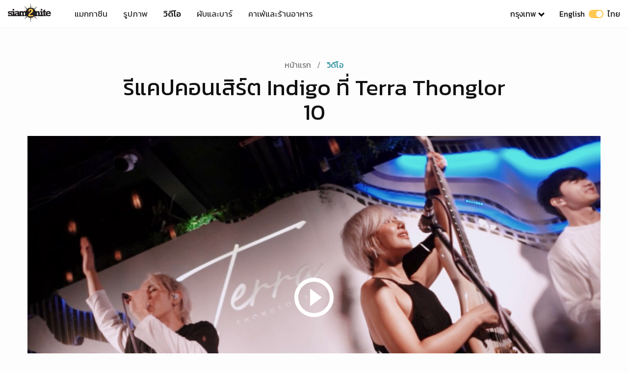

--- FILE ---
content_type: text/html; charset=UTF-8
request_url: https://www.siam2nite.com/th/videos/indigo-at-terra-thonglor-758
body_size: 15062
content:
<!DOCTYPE html> <html lang="th"> <head> <meta charset="UTF-8"> <meta name="viewport" content="width=device-width, initial-scale=1.0"> <meta http-equiv="X-UA-Compatible" content="ie=edge"> <title>รีแคปคอนเสิร์ต Indigo ที่ Terra Thonglor 10 | Siam2nite</title> <meta name="description" content="รีแคปคอนเสิร์ต Indigo ที่ Terra Thonglor 10" /> <meta property="og:site_name" content="Siam2nite.com"/> <meta property="og:title" content="รีแคปคอนเสิร์ต Indigo ที่ Terra Thonglor 10 | Siam2nite" /> <meta property="og:url" content="https://www.siam2nite.com/th/videos/indigo-at-terra-thonglor-758" /> <meta property="og:description" content="รีแคปคอนเสิร์ต Indigo ที่ Terra Thonglor 10" /> <meta property="fb:app_id" content="165249880162708" /> <meta property="og:image" content="https://siam2nite.media/caeyaippfccKFj4P5ZnpWEyV7vw=/videos/meta_85f134f82cb8b59b735695916ae38530.jpg" /> <meta property="og:type" content="article" /> <meta property="article:publisher" content="https://www.facebook.com/siam2nite"/> <meta property="fb:pages" content="110704132279740" /> <meta name="twitter:card" content="summary_large_image"> <meta name="twitter:site" content="@siam2nite"> <meta name="twitter:url" content="https://www.siam2nite.com/th/videos/indigo-at-terra-thonglor-758"> <meta name="twitter:title" content="รีแคปคอนเสิร์ต Indigo ที่ Terra Thonglor 10 | Siam2nite"> <meta name="twitter:description" content="รีแคปคอนเสิร์ต Indigo ที่ Terra Thonglor 10"> <meta name="twitter:image:src" content="https://siam2nite.media/caeyaippfccKFj4P5ZnpWEyV7vw=/videos/meta_85f134f82cb8b59b735695916ae38530.jpg"> <meta name="google-site-verification" content="L1426h80fnYR0LasR_NE7nQiQMEFgHHYMb23mzooOKQ" /> <meta name="google-site-verification" content="z0U9kv5-RmGrTSjSrIWkn9p8ZHppJQXX34rJRbVsQOo" /> <link rel="icon" type="image/png" sizes="32x32" href="/assets/img/meta/icons/favicon-32x32.png"> <link rel="icon" type="image/png" sizes="16x16" href="/assets/img/meta/icons/favicon-16x16.png"> <link rel="apple-touch-icon" href="/assets/img/meta/icons/apple-touch-icon.png" /> <link rel="apple-touch-icon" sizes="57x57" href="/assets/img/meta/icons/apple-touch-icon-57x57.png" /> <link rel="apple-touch-icon" sizes="72x72" href="/assets/img/meta/icons/apple-touch-icon-72x72.png" /> <link rel="apple-touch-icon" sizes="76x76" href="/assets/img/meta/icons/apple-touch-icon-76x76.png" /> <link rel="apple-touch-icon" sizes="114x114" href="/assets/img/meta/icons/apple-touch-icon-114x114.png" /> <link rel="apple-touch-icon" sizes="120x120" href="/assets/img/meta/icons/apple-touch-icon-120x120.png" /> <link rel="apple-touch-icon" sizes="144x144" href="/assets/img/meta/icons/apple-touch-icon-144x144.png" /> <link rel="apple-touch-icon" sizes="152x152" href="/assets/img/meta/icons/apple-touch-icon-152x152.png" /> <link rel="apple-touch-icon" sizes="180x180" href="/assets/img/meta/icons/apple-touch-icon-180x180.png" /> <link rel="alternate" hreflang="en" href="https://www.siam2nite.com/en/videos/indigo-at-terra-thonglor-758" /> <link rel="alternate" hreflang="th" href="https://www.siam2nite.com/th/videos/indigo-at-terra-thonglor-758" /> <link rel="preconnect" href="https://siam2nite.media" crossorigin> <link rel="preconnect" href="https://cdn.subscribers.com" crossorigin> <link rel="preconnect" href="https://securepubads.g.doubleclick.net" crossorigin> <link rel="preconnect" href="https://www.google-analytics.com" crossorigin> <link rel="preconnect" href="https://cdn.ampproject.org" crossorigin> <style>/*! minireset.css v0.0.4 | MIT License | github.com/jgthms/minireset.css */blockquote,body,dd,dl,dt,fieldset,figure,h1,h2,h3,h4,h5,h6,hr,html,iframe,legend,li,ol,p,pre,textarea,ul{margin:0;padding:0}h1,h2,h3,h4,h5,h6{font-size:100%;font-weight:400}ol,ul{list-style:none}button,input,select,textarea{margin:0}button{cursor:pointer}body{background:#fdfdfd}button,button:focus{outline:none}html{box-sizing:border-box;-webkit-tap-highlight-color:transparent}*,:after,:before{box-sizing:inherit}body,html{height:100%}embed,img,object,video{height:auto;max-width:100%}audio{max-width:100%}iframe{border:0}button,input,label,select,textarea{margin:0;border:0;padding:0;vertical-align:middle;white-space:normal;background:none;line-height:1}input:focus{outline:0}button,input[type=button],input[type=checkbox],input[type=radio],input[type=reset],input[type=submit],select{-webkit-box-sizing:border-box;-moz-box-sizing:border-box;box-sizing:border-box}input[type=checkbox],input[type=radio]{width:13px;height:13px}input[type=search]{-webkit-appearance:textfield;-webkit-box-sizing:content-box}::-webkit-search-decoration{display:none}button,input[type=button],input[type=reset],input[type=submit]{overflow:visible;width:auto}::-webkit-file-upload-button{padding:0;border:0;background:none}textarea{overflow:auto}select[multiple],textarea{vertical-align:top}.grid{box-sizing:border-box;display:-ms-flexbox;display:flex;-ms-flex:0 1 auto;flex:0 1 auto;-webkit-flex-wrap:wrap;-ms-flex-wrap:wrap;flex-wrap:wrap}.grid.grid-nowrap{-ms-flex-wrap:nowrap;flex-wrap:nowrap}.grid .grid{width:100%}.col{display:-ms-flexbox;display:flex;-ms-flex-preferred-size:100%;-webkit-flex-basis:100%;flex-basis:100%;max-width:100%}.is-flex-column{-ms-flex-direction:column;flex-direction:column}.is-flex-align-start{-ms-flex-align:start;align-items:flex-start}.is-flex-justify-center{-ms-flex-pack:center;justify-content:center}.col-link{margin-bottom:0}.col-link a{text-align:center;font-weight:500;margin:4px auto 0;display:block}.col-link a,.col-link a:visited{color:#138192}.col-link a:after{content:" >"}.grid-1px{background-color:#eee;margin:0 -2px}.grid-1px>.col{padding:2px 2px 0}@media (max-width:539px){.s-1{-ms-flex-preferred-size:100%;flex-basis:100%;max-width:100%}.s-2{-ms-flex-preferred-size:50%;flex-basis:50%;max-width:50%}.s-3{-ms-flex-preferred-size:33.333333%;flex-basis:33.333333%;max-width:33.33333333%}.shs-2{margin:0 -2px}.shs-2>.col{padding:0 2px}.shs-4{margin:0 -4px}.shs-4>.col{padding:0 4px}.svs-4>.col{padding-bottom:4px}.svs-8>.col{padding-bottom:8px}.svs-16>.col{padding-bottom:16px}.svs-24>.col{padding-bottom:24px}.svs-32>.col,.svs-40>.col{padding-bottom:32px}}@media (min-width:540px) and (max-width:1023px){.m-2{-ms-flex-preferred-size:50%;flex-basis:50%;max-width:50%}.m-3{-ms-flex-preferred-size:33.3333333333%;flex-basis:33.3333333333%;max-width:33.3333333333%}.m-4{-ms-flex-preferred-size:25%;flex-basis:25%;max-width:25%}.mhs-4{margin:0 -4px}.mhs-4>.col{padding:0 4px}.mhs-8{margin:0 -8px}.mhs-8>.col{padding:0 8px}.mhs-12{margin:0 -12px}.mhs-12>.col{padding:0 12px}.mhs-16{margin:0 -16px}.mhs-16>.col{padding:0 16px}.mvs-8>.col{padding-bottom:8px}.mvs-16>.col{padding-bottom:16px}.mvs-24>.col{padding-bottom:24px}.mvs-32>.col{padding-bottom:32px}}@media (min-width:1024px) and (max-width:1280px){.l-2{-ms-flex-preferred-size:50%;flex-basis:50%;max-width:50%}.l-3{-ms-flex-preferred-size:33.3333333333%;flex-basis:33.3333333333%;max-width:33.3333333333%}.l-4{-ms-flex-preferred-size:25%;flex-basis:25%;max-width:25%}.l-5{-ms-flex-preferred-size:20%;flex-basis:20%;max-width:20%}.lhs-4{margin:0 -4px}.lhs-4>.col{padding:0 4px}.lhs-8{margin:0 -8px}.lhs-8>.col{padding:0 8px}.lhs-12{margin:0 -12px}.lhs-12>.col{padding:0 12px}.lhs-16{margin:0 -16px}.lhs-16>.col{padding:0 16px}.lhs-24{margin:0 -24px}.lhs-24>.col{padding:0 24px}.lvs-8>.col{padding-bottom:8px}.lvs-16>.col{padding-bottom:16px}.lvs-24>.col{padding-bottom:24px}.lvs-32>.col{padding-bottom:32px}}@media (min-width:1281px){.x-2{-ms-flex-preferred-size:50%;flex-basis:50%;max-width:50%}.x-3{-ms-flex-preferred-size:33.3333333333%;flex-basis:33.3333333333%;max-width:33.3333333333%}.x-4{-ms-flex-preferred-size:25%;flex-basis:25%;max-width:25%}.x-5{-ms-flex-preferred-size:20%;flex-basis:20%;max-width:20%}.xhs-4{margin:0 -4px}.xhs-4>.col{padding:0 4px}.xhs-8{margin:0 -8px}.xhs-8>.col{padding:0 8px}.xhs-12{margin:0 -12px}.xhs-12>.col{padding:0 12px}.xhs-16{margin:0 -16px}.xhs-16>.col{padding:0 16px}.xhs-24{margin:0 -24px}.xhs-24>.col{padding:0 24px}.xvs-8>.col{padding-bottom:8px}.xvs-16>.col{padding-bottom:16px}.xvs-24>.col{padding-bottom:24px}.xvs-32>.col{padding-bottom:32px}.xvs-40>.col{padding-bottom:40px}.xvs-48>.col{padding-bottom:48px}}.is-thai .col-link a{font-family:Kanit;font-weight:400}.is-main main{padding-top:128px}.is-sub main{padding-top:72px}@media (min-width:540px){.is-main main{padding-top:168px}.is-sub main{padding-top:112px}}body{font-family:-apple-system,system-ui,San Francisco,BlinkMacSystemFont,Segoe UI,Roboto,Oxygen-Sans,Ubuntu,Cantarell,Helvetica Neue,sans-serif;-webkit-font-smoothing:antialiased;-moz-osx-font-smoothing:grayscale;font-size:16px}h1,h2,h3,h4,h5,h6{color:#111}p{color:#333;font-weight:400}.is-thai h1,.is-thai h2,.is-thai h3,.is-thai h4,.is-thai h5,.is-thai h6{font-family:Kanit;font-weight:400!important;letter-spacing:0}a,a:active,a:hover,a:visited{text-decoration:none;color:#111}a:hover{color:#060606}.nv{left:0;position:fixed;right:0;top:0;z-index:9999;height:52px;border-bottom:1px solid #f6f6f6;background:#fff}.nv__wrp{-ms-flex-align:stretch;align-items:stretch;-ms-flex-pack:justify;justify-content:space-between;height:52px;margin:0 auto;z-index:500;max-width:1310px;width:100%}.nv__left,.nv__logo,.nv__right,.nv__wrp{display:-ms-flexbox;display:flex}.nv__logo{-ms-flex-align:center;align-items:center;max-width:88px;margin:0 32px 0 16px}.nv__menu{display:none;margin:0;padding:0}.nv__menu a{-ms-flex-align:center;align-items:center;color:#333;display:-ms-flexbox;display:flex;font-size:17px;padding:0 12px}.nv__menu a.is-active{font-weight:500;color:#111}.nv__menu-icon{margin-right:20px}.nv__menu-icon img{height:28px;width:28px}.nv__city{display:none;padding:0 16px;position:relative}.nv__city-arrow-down{-webkit-transform:rotate(45deg);border:solid #000;border-width:0 3px 3px 0;display:inline-block;margin:0 0 2px 6px;padding:3px;transform:rotate(45deg)}.nv__city-content{margin-top:50px;display:none;-ms-flex-item-align:start;align-self:flex-start;-ms-flex-direction:column;flex-direction:column;padding:16px 20px;position:absolute;background:#fff;min-width:160px;box-shadow:0 8px 16px 0 rgba(0,0,0,.2);z-index:1}.nv__city-content a{display:block;-ms-flex-align:center;align-items:center;color:#333;display:-ms-flexbox;display:flex;padding:8px 0;font-size:16px}.nv__lang{color:#111;display:none;padding:0 16px}.nv__city:hover .nv__city-content{display:-ms-flexbox;display:flex}@media (min-width:540px){.nv,.nv__wrp{height:56px}}@media (min-width:640px){.nv__menu{-ms-flex-direction:row;flex-direction:row;-ms-flex-item-align:center;align-self:center;display:-ms-flexbox;display:flex}}@media (min-width:960px){.nv__menu a{padding:0 16px}.nv__menu-icon{display:none}.nv__city,.nv__lang{display:-ms-flexbox;display:flex;-ms-flex-align:center;align-items:center}}.is-thai .nv__menu .is-active{font-weight:500;color:#111}.is-thai .nv__city a,.is-thai .nv__lang,.is-thai .nv__menu a{font-family:Kanit;font-weight:400}.language-switcher{display:inline-block;height:17px;margin:0 8px;position:relative;vertical-align:sub;width:30px}.language-switch-button{-webkit-transition:.4s;background-color:#ffc952;border-radius:17px;bottom:0;cursor:pointer;left:0;position:absolute;right:0;top:0;vertical-align:sub}.language-switch-button:before{background-color:#fff;border-radius:50%;bottom:2px;content:"";height:13px;position:absolute;width:13px}.language-switch-button-english:before{left:2px}.language-switch-button-thai:before{right:2px}.mobile-menu{display:none}.sub-nav{z-index:4000;margin-top:52px;height:50px;margin-bottom:32px;background:#fff;overflow:hidden;box-shadow:0 4px 12px rgba(0,0,0,.04),0 0 1px rgba(1,0,0,.06);left:0;right:0;position:fixed}.sub-nav__wrapper{max-width:1280px;margin-left:auto;margin-right:auto;padding-left:8px;-ms-flex-pack:center;justify-content:center}.sub-nav__menu,.sub-nav__wrapper{display:-ms-flexbox;display:flex;background:#fff}.sub-nav__menu{overflow-x:scroll;-webkit-overflow-scrolling:touch;overflow-y:hidden;-ms-flex-align:center;align-items:center}.sub-nav ul{height:50px;-ms-flex:0 0 auto;flex:0 0 auto}.sub-nav ul,.sub-nav ul li{display:-ms-flexbox;display:flex}.sub-nav ul li{margin:0 4px;-ms-flex-align:center;align-items:center}.sub-nav ul li.is-active .sub-nav__menu-item{color:#fff;border:1px solid #ff8a00;background:linear-gradient(90deg,#ff8a00,#e65f58);font-weight:600}.sub-nav ul li.is-active .has-arrow-down span{border-color:#fff}.sub-nav ul li.is-active:hover .sub-nav__menu-item{color:#fff}.sub-nav ul li:hover .sub-nav__menu-item{color:#333}.sub-nav ul .sub-nav__menu-item{font-size:14px;letter-spacing:.25px;line-height:20px;color:#333;border:1px solid #d1d1d1;padding:8px 16px;border-radius:8px;line-height:1;min-width:88px;text-align:center;display:block}.sub-nav ul .sub-nav__menu-item:hover{color:#333;border:1px solid #333;-webkit-transition:color .3s ease-in-out;-webkit-transition:border-color .3s ease-in-out}.sub-nav ul .has-arrow-down span{border:solid #d1d1d1;border-width:0 2px 2px 0;display:inline-block;margin:0 0 2px 3px;padding:3px;transform:rotate(45deg)}.sub-nav ul .sub-nav__menu-item.has-arrow-down{padding:8px 12px 8px 16px}.sub-nav.is-hidden{transform:translateY(-100%)}.sube-nav.is-visible{transform:translateY(0)}@media (min-width:321px){.sub-nav__wrapper{padding-left:12px}}@media (min-width:400px){.sub-nav__wrapper{padding-left:16px}}@media (min-width:540px){.sub-nav{margin-top:56px}.sub-nav ul li{margin:0 8px}}.is-thai .sub-nav__menu-item{font-family:Kanit;font-weight:400}.is-thai ul li.is-active .sub-nav__menu-item{font-family:Kanit;font-weight:500}.breadcrumb{padding:8px 0;list-style:none;text-align:center}.breadcrumb li{display:inline;font-size:16px;letter-spacing:.15px;line-height:24px}.breadcrumb li:first-child a{color:#757575}.breadcrumb li+li:before{padding:8px;color:#757575;content:"/\00a0"}.breadcrumb li a{color:#138192;text-decoration:none}.breadcrumb li a:hover{color:#138192;text-decoration:underline}.is-thai .breadcrumb li a{font-family:Kanit;font-weight:400}.details li{display:-ms-flexbox;display:flex;margin-bottom:32px}.details__icon{-ms-flex:0 0 32px;flex:0 0 32px;margin-top:2px}.details__content{width:100%}.details__title{letter-spacing:.15px;font-weight:500}.details__body,.details__title{font-size:16px;line-height:24px}.details__body{letter-spacing:.5px;color:#333}.details__body .is-ink{color:#333}.details .button{margin-top:16px}.is-thai .details__title{font-family:Kanit;font-weight:400}.media{position:relative;height:0;overflow:hidden;max-width:100%}.media embed,.media iframe,.media object{position:absolute;top:0;left:0;width:100%;height:100%}.media--video{padding-bottom:56.25%}.button-group{display:-ms-flexbox;display:flex;-ms-flex-wrap:wrap;flex-wrap:wrap;-ms-flex-align:start;align-items:flex-start}.button-group__2col{width:100%}.button-group .button-group__2col{margin-bottom:0}@media (min-width:540px){.button-group{-ms-flex-wrap:nowrap;flex-wrap:nowrap}.button-group__2col{width:50%}.button-group__2col:nth-child(odd){padding-right:6px}.button-group__2col:nth-child(2n){padding-left:6px}}.button{padding:14px 30px;text-transform:uppercase;background:none;border:none;text-decoration:none;cursor:pointer;-webkit-user-select:none;-moz-user-select:none;-ms-user-select:none;user-select:none;-webkit-appearance:none;-moz-appearance:none;appearance:none;display:inline-block;text-align:center;font-weight:500;font-size:13px;letter-spacing:1.25px;border-radius:8px;transition:.2s;line-height:18px}.button--expanded{width:100%;display:block}.button--primary{border:1px solid #333;color:#333;border-radius:8px}.button--primary:hover,.button--primary:visited{color:#333}.button--action{border:2px solid #06d6a0;background:#06d6a0;color:#fff;text-transform:uppercase;font-weight:600}.button--action:hover{border:2px solid #16c38d;background:#16c38d}.button--action:hover,.button--action:visited,.button--facebook:hover,.button--facebook:visited,.button--twitter:hover,.button--twitter:visited{color:#fff}.button--facebook{border:2px solid #3b5998;background:#3b5998;color:#fff}.button--facebook:hover{border:2px solid #344e86;background:#344e86}.button--twitter{border:2px solid #1da1f2;background:#1da1f2;color:#fff}.button--twitter:hover{border:2px solid #0d95e8;background:#0d95e8}.button--affiliate{border:2px solid #e53e3e;background:#e53e3e;color:#fff;margin-bottom:32px}.button--affiliate:hover{border:2px solid #e22828;background:#e22828}.is-thai .button,.is-thai button{font-family:Kanit;font-weight:400;letter-spacing:.5px;font-size:14px}.img img{height:auto}.img,.img img,img[data-srcset]{display:block;width:100%}.img{height:0;position:relative}.r-1-1{padding-bottom:100%}.r-3-2{padding-bottom:66.666666%}.r-2-3{padding-bottom:150%}.r-6-2{padding-bottom:33.333333333333336%}.r-16-9{padding-bottom:56.25%}.r-1280-854{padding-bottom:66.71%}.r-1280-670{padding-bottom:52.34375%}.r-851x315{padding-bottom:37.01527614571093%}.r-4-3{padding-bottom:75%}.r-3-4{padding-bottom:133.3333%}.r-243-347{padding-bottom:142.79835390946502%}.r-425-160{padding-bottom:37.64705882352941%}.bg-1{background:#fafafa}.bg-2{background:#f6f6f6}.bg-3{background:#f1f1f1}.bg-4{background:#ededed}.bg-5{background:#e9e9e9}.page-title{margin:0 0 24px}.page-title h1{font-size:34px;letter-spacing:.25px;line-height:40px;font-weight:700}.page-title p{font-size:14px;letter-spacing:.25px;line-height:20px;color:#111}.page-title p span{font-weight:500}.page-title__intro{width:90%;margin-top:24px;margin-bottom:64px}@media (min-width:540px){.page-title{margin:0 0 32px}.page-title h1{font-size:46px;letter-spacing:-.5px;line-height:50px;font-weight:700;margin-bottom:4px}.page-title p{font-size:18px;letter-spacing:.25px;line-height:24px}.page-title__intro{width:70%;margin-top:24px;margin-bottom:64px}}.section{margin-left:12px;margin-right:12px;max-width:1180px}@media (min-width:321px){.section{margin-left:16px;margin-right:16px}}@media (min-width:400px){.section{margin-left:20px;margin-right:20px}}@media (min-width:540px){.section{margin-left:24px;margin-right:24px}}@media (min-width:1024px){.section{margin-left:56px;margin-right:56px}}@media (min-width:1281px){.section{margin-left:auto;margin-right:auto}}@media (min-width:1500px){.section{margin-left:auto;margin-right:auto;max-width:1296px}}.video__title{font-size:34px;letter-spacing:.25px;line-height:40px;font-weight:700;margin-bottom:24px;text-align:center;max-width:800px;margin-left:auto;margin-right:auto}.video__editor{margin-bottom:4px}.video__editor-videographer-spacer{display:none}.video__player{margin-bottom:12px;margin-left:-12px;margin-right:-12px}.video__player-thumbnail{position:relative}.video__play-button{-ms-flex-align:center;align-items:center;bottom:0;display:-ms-flexbox;display:flex;-ms-flex-pack:center;justify-content:center;left:0;position:absolute;right:0;text-align:center;top:0}.video__play-button img{width:96px}.video__credit{text-align:center;font-size:14px;letter-spacing:.25px;line-height:20px;color:#333;margin-bottom:32px}.video__credit .is-link{font-weight:700}.video__description{margin-bottom:30px}.video__description p{font-size:16px;letter-spacing:.5px;line-height:24px}.video__content{margin-bottom:48px}.video__content,.video__share-buttons{max-width:800px;margin-left:auto;margin-right:auto}.video__share-buttons{margin-bottom:36px}.video__ads{margin-bottom:40px}.video__more{margin-bottom:36px}@media (min-width:321px){.video__player{margin-left:-16px;margin-right:-16px}}@media (min-width:400px){.video__player{margin-left:-20px;margin-right:-20px}}@media (min-width:540px){.video__player{margin-left:-24px;margin-right:-24px}.video__description p{font-size:17px;letter-spacing:.25px;line-height:25.5px}.video__share-buttons{margin-bottom:72px}.video__ads{margin-bottom:80px}.video__more{margin-bottom:72px}}@media (min-width:1024px){.video__player{margin-left:0;margin-right:0}}@media (min-width:960px){.video__title{font-size:46px;letter-spacing:-.5px;line-height:50px}.video__description p{font-size:18px;letter-spacing:.25px;line-height:28px}.video__editor{margin-bottom:0}.video__editor,.video__editor-videographer-spacer,.video__videographers{display:inline-block}}.is-thai .video__editor .video__videographers{font-family:Kanit;font-weight:500}</style> <script>var yall=function(){"use strict";function e(){return(e=Object.assign||function(e){for(var t=1;t<arguments.length;t++){var r=arguments[t];for(var n in r)Object.prototype.hasOwnProperty.call(r,n)&&(e[n]=r[n])}return e}).apply(this,arguments)}return function(t){var r={intersectionObserverSupport:"IntersectionObserver"in window&&"IntersectionObserverEntry"in window&&"intersectionRatio"in window.IntersectionObserverEntry.prototype,mutationObserverSupport:"MutationObserver"in window,idleCallbackSupport:"requestIdleCallback"in window,eventsToBind:[[document,"scroll"],[document,"touchmove"],[window,"resize"],[window,"orientationchange"]]},n=e({lazyClass:"lazy",lazyBackgroundClass:"lazy-bg",lazyBackgroundLoaded:"lazy-bg-loaded",throttleTime:200,idlyLoad:!1,idleLoadTimeout:100,threshold:200,observeChanges:!1,observeRootSelector:"body",mutationObserverOptions:{childList:!0,subtree:!0}},t),o="img."+n.lazyClass+",video."+n.lazyClass+",iframe."+n.lazyClass+",."+n.lazyBackgroundClass,a={timeout:n.idleLoadTimeout},i=function(e){return[].slice.call(e)},s=function(e){if("IMG"===e.tagName){var t=e.parentNode;"PICTURE"===t.tagName&&i(t.querySelectorAll("source")).forEach(function(e){return l(e)}),l(e)}"VIDEO"===e.tagName&&(i(e.querySelectorAll("source")).forEach(function(e){return l(e)}),l(e),!0===e.autoplay&&e.load()),"IFRAME"===e.tagName&&l(e),e.classList.contains(n.lazyBackgroundClass)&&(e.classList.remove(n.lazyBackgroundClass),e.classList.add(n.lazyBackgroundLoaded))},l=function(e){null!==e.getAttribute("data-srcset")&&e.setAttribute("srcset",e.getAttribute("data-srcset")),null!==e.getAttribute("data-src")&&e.setAttribute("src",e.getAttribute("data-src")),null!==e.getAttribute("data-poster")&&e.setAttribute("poster",e.getAttribute("data-poster"))},u=function e(){var t=!1;!1===t&&c.length>0&&(t=!0,setTimeout(function(){c.forEach(function(e){e.getBoundingClientRect().top<=window.innerHeight+n.threshold&&e.getBoundingClientRect().bottom>=-n.threshold&&"none"!==getComputedStyle(e).display&&(!0===n.idlyLoad&&!0===r.idleCallbackSupport?requestIdleCallback(function(){s(e)},a):s(e),e.classList.remove(n.lazyClass),c=c.filter(function(t){return t!==e}))}),t=!1,0===c.length&&!1===n.observeChanges&&r.eventsToBind.forEach(function(t){return t[0].removeEventListener(t[1],e)})},n.throttleTime))},c=i(document.querySelectorAll(o));if(!0===r.intersectionObserverSupport){var d=new IntersectionObserver(function(e,t){e.forEach(function(e){if(!0===e.isIntersecting||e.intersectionRatio>0){var o=e.target;!0===n.idlyLoad&&!0===r.idleCallbackSupport?requestIdleCallback(function(){return s(o)},a):s(o),o.classList.remove(n.lazyClass),t.unobserve(o),c=c.filter(function(e){return e!==o})}})},{rootMargin:n.threshold+"px 0%"});c.forEach(function(e){return d.observe(e)})}else r.eventsToBind.forEach(function(e){return e[0].addEventListener(e[1],u)}),u();!0===r.mutationObserverSupport&&!0===n.observeChanges&&new MutationObserver(function(e){return e.forEach(function(){i(document.querySelectorAll(o)).forEach(function(e){-1===c.indexOf(e)&&(c.push(e),!0===r.intersectionObserverSupport?d.observe(e):u())})})}).observe(document.querySelector(n.observeRootSelector),n.mutationObserverOptions)}}();document.addEventListener("DOMContentLoaded",function(){yall({threshold:400})});</script> <link href="/assets/css/sub-videos-fa67523b81.css" rel="stylesheet" media="print" onload="this.media='all'"> <!-- Code snippet to speed up Google Fonts rendering: googlefonts.3perf.com --> <link rel="dns-prefetch" href="https://fonts.gstatic.com"> <link rel="preconnect" href="https://fonts.gstatic.com" crossorigin="anonymous"> <link rel="preload" href="https://fonts.googleapis.com/css?family=Kanit:400,500&display=swap&subset=thai" as="fetch" crossorigin="anonymous"> <script>
				!function(e,n,t){"use strict";var o="https://fonts.googleapis.com/css?family=Kanit:400,500&display=swap&subset=thai",r="__3perf_googleFonts_41497";function c(e){(n.head||n.body).appendChild(e)}function a(){var e=n.createElement("link");e.href=o,e.rel="stylesheet",c(e)}function f(e){if(!n.getElementById(r)){var t=n.createElement("style");t.id=r,c(t)}n.getElementById(r).innerHTML=e}e.FontFace&&e.FontFace.prototype.hasOwnProperty("display")?(t[r]&&f(t[r]),fetch(o).then(function(e){return e.text()}).then(function(e){return e.replace(/@font-face {/g,"@font-face{font-display:swap;")}).then(function(e){return t[r]=e}).then(f).catch(a)):a()}(window,document,localStorage);
			</script> <!-- Google Tag Manager --> <script>(function(w,d,s,l,i){w[l]=w[l]||[];w[l].push({'gtm.start':
new Date().getTime(),event:'gtm.js'});var f=d.getElementsByTagName(s)[0],
j=d.createElement(s),dl=l!='dataLayer'?'&l='+l:'';j.async=true;j.src=
'https://www.googletagmanager.com/gtm.js?id='+i+dl;f.parentNode.insertBefore(j,f);
})(window,document,'script','dataLayer','GTM-NGBWGN8');</script> <!-- End Google Tag Manager --> </head> <body id="body" data-active-city="bangkok" data-active-language="th" class="is-sub is-thai"> <header> <nav class="nv"> <div class="nv__wrp"> <div class="nv__left"> <div class="nv__logo"> <a href="https://www.siam2nite.com/th/"> <img src="/assets/img/siam2nite-logo.svg" width="88" height="36" alt="Siam2nite Logo"> </a> </div> <div class="nv__menu"> <a class="" href="https://www.siam2nite.com/th/magazine"> แมกกาซีน </a> <a class="" href="https://www.siam2nite.com/th/pictures"> รูปภาพ </a> <a class="is-active" href="https://www.siam2nite.com/th/videos"> วิดีโอ </a> <a class="" href="https://www.siam2nite.com/th/locations"> ผับและบาร์ </a> <a class="" href="https://www.siam2nite.com/th/cafes-and-restaurants"> คาเฟ่และร้านอาหาร </a> </div> </div> <div class="nv__right"> <button class="nv__menu-icon" id="js-navbar-toggle" type="button" aria-label="Open Menu"> <img src="/assets/icons/icons8-menu-20.svg" alt="Open Menu"> </button> <div class="nv__city"> <a class=""> กรุงเทพ</a> <span class="nv__city-arrow-down"></span> <div class="nv__city-content"> <a href="https://www.siam2nite.com/th/pattaya/">พัทยา</a> <a href="https://www.siam2nite.com/th/phuket/">ภูเก็ต</a> <a href="https://www.siam2nite.com/th/kohsamui/">เกาะสมุย</a> <a href="https://www.siam2nite.com/th/chiangmai/">เชียงใหม่</a> <a href="https://www.siam2nite.com/th/kohphangan/">เกาะพงัน</a> </div> </div> <a class="nv__lang" href="/en/videos/indigo-at-terra-thonglor-758"> <span>English</span> <span class="language-switcher"> <span class="language-switch-button language-switch-button-thai"></span> </span> <span>ไทย</span> </a> </div> </div> </nav> <nav class="mobile-menu" id="js-mobile-menu"> <div class="mobile-menu__container"> <div class="mobile-menu__header"> <div class="mobile-menu__header-logo"> <img src="/assets/img/siam2nite-logo-white.svg" width="88" height="36" alt="Siam2nite Logo"> </div> <div class="mobile-menu__language"> <a class="navbar-language" href="/en/videos/indigo-at-terra-thonglor-758"> <span>English</span> <span class="language-switcher"> <span class="language-switch-button language-switch-button-thai"></span> </span> <span>ไทย</span> </a> </div> <button class="mobile-menu__header-hamburger" id="js-mobile-menu-close" type="button"> <img src="/assets/icons/icons8-delete-white.svg" width="32" height="32" alt="Close Menu"> </button> </div> <div class="mobile-menu__body"> <div class="mobile-menu__main"> <a class="mobile-menu__main-link " href="https://www.siam2nite.com/th/magazine"> แมกกาซีน </a> <a class="mobile-menu__main-link " href="https://www.siam2nite.com/th/pictures"> รูปภาพ </a> <a class="mobile-menu__main-link is-active" href="https://www.siam2nite.com/th/videos"> วิดีโอ </a> <a class="mobile-menu__main-link " href="https://www.siam2nite.com/th/locations"> ผับและบาร์ </a> <a class="mobile-menu__main-link " href="https://www.siam2nite.com/th/cafes-and-restaurants"> คาเฟ่และร้านอาหาร </a> </div> <div class="mobile-menu__discover"> <div class="mobile-menu__discover-title">Siam2nite</div> <ul class="mobile-menu__discover"> <li><a class="mobile-menu__discover-link" href="https://www.siam2nite.com/th/">กรุงเทพ</a></li> <li><a class="mobile-menu__discover-link" href="https://www.siam2nite.com/th/pattaya/">พัทยา</a></li> <li><a class="mobile-menu__discover-link" href="https://www.siam2nite.com/th/phuket/">ภูเก็ต</a></li> <li><a class="mobile-menu__discover-link" href="https://www.siam2nite.com/th/kohsamui/">เกาะสมุย</a></li> <li><a class="mobile-menu__discover-link" href="https://www.siam2nite.com/th/chiangmai/">เชียงใหม่</a></li> <li><a class="mobile-menu__discover-link" href="https://www.siam2nite.com/th/kohphangan/">เกาะพงัน</a></li> </ul> </div> </div> </div> </nav> </header> <main class="section"> <ul class="breadcrumb"> <li><a href="https://www.siam2nite.com/th/">หน้าแรก</a></li> <li><a href="https://www.siam2nite.com/th/videos">วิดีโอ</a></li> </ul> <h1 class="video__title">รีแคปคอนเสิร์ต Indigo ที่ Terra Thonglor 10</h1> <div class="video__player"> <div class="video__player-thumbnail"> <a href="https://www.youtube.com/watch?v=1N4FMGQJ_eg" target="_blank"> <picture class="img r-16-9 bg-4"> <source data-srcset="https://siam2nite.media/Q-jJSM_CGxPNiJKWDy01qhctbrY=/1280x720/smart/videos/meta_85f134f82cb8b59b735695916ae38530.jpg" media="(min-width: 768px)"> <source data-srcset="https://siam2nite.media/OEKW1PZTTO10LLtQevkgNoAkEaU=/748x420/smart/filters:quality(60)/videos/meta_85f134f82cb8b59b735695916ae38530.jpg" media="(min-width: 412px) and (-webkit-min-device-pixel-ratio: 2), (min-width: 412px) and (min-resolution: 192dpi)"> <source data-srcset="https://siam2nite.media/iQxKWnG2js9D-hlrIuZjbD5MfVk=/374x210/smart/videos/meta_85f134f82cb8b59b735695916ae38530.jpg" media="(min-width: 412px)"> <source data-srcset="https://siam2nite.media/YTdUPMQtLY1L1X4SknbGH-EYFp8=/686x386/smart/filters:quality(60)/videos/meta_85f134f82cb8b59b735695916ae38530.jpg" media="(min-width: 360px) and (-webkit-min-device-pixel-ratio: 2), (min-width: 360px) and (min-resolution: 192dpi)"> <source data-srcset="https://siam2nite.media/6G2YuqCMn_ORODrA3XsT4R4JHtE=/343x193/smart/videos/meta_85f134f82cb8b59b735695916ae38530.jpg" media="(min-width: 360px)"> <source data-srcset="https://siam2nite.media/3UTDToRQ6OviMLb3mBRyyplb0TI=/592x332/smart/filters:quality(60)/videos/meta_85f134f82cb8b59b735695916ae38530.jpg" media="(min-width: 0px) and (-webkit-min-device-pixel-ratio: 2), (min-width: 0px) and (min-resolution: 192dpi)"> <source data-srcset="https://siam2nite.media/0TqWqAjhnrkJph44utkKOW7CDfc=/296x166/smart/videos/meta_85f134f82cb8b59b735695916ae38530.jpg" media="(min-width: 0px)"> <img class="lazy" alt="" data-scr="https://siam2nite.media/0TqWqAjhnrkJph44utkKOW7CDfc=/296x166/smart/videos/meta_85f134f82cb8b59b735695916ae38530.jpg" src="[data-uri]"> </picture> <div class="video__play-button"> <img class="lazy" data-src="/assets/icons/icons8-circled-play.svg" alt="Play Icon"> </div> </a> </div> </div> <div class="video__credit"> </div> <div class="video__content"> <div class="video__description"> <p>รีแคปคอนเสิร์ต Indigo ที่ Terra Thonglor 10</p> </div> <ul class="details"> <li> <div class="details__icon"> <i class="icon-facebook-messenger"><svg><use xlink:href="/assets/img/v6.icon-sprite.svg#icon-place-marker"></use></svg></i> </div> <div class="details__content"> <div class="details__title"> สถานที่ </div> <div class="details__body"> Terra Thonglor 10 <ul class="button-group"> <li class="button-group__2col"> <button data-micromodal-trigger="js-show-map" class="button button--small button--primary button--expanded"> ดูแผนที่</button> </li> <li class="button-group__2col"> <a target="_blank" class="button button--small button--primary button--expanded" href="https://www.siam2nite.com/th/locations/bars/terra-thonglor-10">รายละเอียดสถานที่</a> </li> </ul> </div> </div> </li> <li> <div class="details__icon"> <i class="icon-calendar"><svg><use xlink:href="/assets/img/v6.icon-sprite.svg#icon-calendar"></use></svg></i> </div> <div class="details__content"> <div class="details__title"> เผยแพร่ </div> <div class="details__body"> 6 มกราคม 2023 </div> </div> </li> <li> <div class="details__icon"> <i class="icon-calendar"><svg><use xlink:href="/assets/img/v6.icon-sprite.svg#icon-calendar"></use></svg></i> </div> <div class="details__content"> <div class="details__title"> วันที่จัดอีเวนต์ </div> <div class="details__body"> 8 มีนาคม 2022 </div> </div> </li> </ul> </div> <div class="video__share-buttons"> <div class="grid shs-4 svs-8 mhs-8 mvs-16 lhs-8 lvs-8 xhs-8 xvs-8"> <div class="col m-2 l-2 x-2"> <a class="button button--large button--expanded button--facebook" href="https://facebook.com/sharer/sharer.php?u=https://www.siam2nite.com/th/videos/indigo-at-terra-thonglor-758" target="_blank" rel="noopener" aria-label="Share on Facebook">Share on Facebook</a> </div> <div class="col m-2 l-2 x-2"> <a class="button button--large button--expanded button--twitter" href="https://twitter.com/intent/tweet/?url=https://www.siam2nite.com/th/videos/indigo-at-terra-thonglor-758" target="_blank" rel="noopener" aria-label="Share on Twitter">Share on Twitter</a> </div> </div> </div> <div class="gpt-ads video__ads"> <div class="gpt-ads__inner"> <!-- /101013727/bangkok_th_mainvideos_slot01 --> <div id='div-gpt-ad-1568879114707-0'></div> </div> </div> <div class="c-vid-cta"> <div class="c-vid-cta__wrapper"> <div class="c-vid-cta__main"> <h4 class="c-vid-cta__title">ใช้ทีมถ่ายทำวิดีโอพร้อมตัดต่อจาก Siam2nite สำหรับงานอีเวนต์ของคุณ</h4> <p class="c-vid-cta__slogan">ได้มากกว่าแค่วิดีโอ เพราะ Siam2nite ยังช่วยโปรโมตวิดีโอจากงานของคุณบนช่องของเราด้วย</p> </div> <div class="c-vid-cta__aside"> <a target="_blank" href="https://www.siam2nite.com/th/pricing/videography?utm_source=sub_videos&utm_medium=cta&utm_campaign=Pricing_2020" class="c-vid-cta__button">ดูเพิ่มเติม +</a> </div> </div> </div> <section class="video__more"> <div class="section-title"> <h2>วิดีโอจากอีเวนต์อื่น </h2> <p>ชมวิดีโอบรรยากาศงานปาร์ตี้ คอนเสิร์ต และมิวสิกเฟสติวัลอื่นๆ ต่อได้เลย</p> </div> <ol class="grid shs-4 svs-32 mhs-8 mvs-24 lhs-8 lvs-24 xhs-8 xvs-24"> <li class="col m-2 l-4 x-4"> <div class="c-vid"> <a class="c-vid__tmb" href="https://www.siam2nite.com/th/videos/patrick-ananda-at-sodesing-rangsit-757"> <picture class="img r-16-9 bg-2"> <source data-srcset="https://siam2nite.media/0UypT3SR5jQrrlepJZ06Mza1yM8=/842x472/smart/filters:quality(60)/videos/c115ee03a279d7521fd38d6e09289f5e.jpg" media="(min-width:768px) and (-webkit-min-device-pixel-ratio: 2), (min-width: 768px) and (min-resolution: 192dpi)"> <source data-srcset="https://siam2nite.media/cx2HdVWUVkJcrD0Ue9LBe7mfQaQ=/421x236/smart/videos/c115ee03a279d7521fd38d6e09289f5e.jpg" media="(min-width: 768px)"> <source data-srcset="https://siam2nite.media/v5SJPnqq4Pta7RNq5I_CTm21nfo=/748x418/smart/filters:quality(60)/videos/c115ee03a279d7521fd38d6e09289f5e.jpg" media="(min-width: 412px) and (-webkit-min-device-pixel-ratio: 2), (min-width: 412px) and (min-resolution: 192dpi)"> <source data-srcset="https://siam2nite.media/ygzirbRC4iYUexVAHavAROxD0xk=/374x209/smart/videos/c115ee03a279d7521fd38d6e09289f5e.jpg" media="(min-width: 412px)"> <source data-srcset="https://siam2nite.media/GWokrowDXMkGi_u34mAt6mNTdn0=/686x384/smart/filters:quality(60)/videos/c115ee03a279d7521fd38d6e09289f5e.jpg" media="(min-width: 360px) and (-webkit-min-device-pixel-ratio: 2), (min-width: 360px) and (min-resolution: 192dpi)"> <source data-srcset="https://siam2nite.media/aCLzM8Nwkru_GCYCYNvjnOLJNEc=/343x192/smart/videos/c115ee03a279d7521fd38d6e09289f5e.jpg" media="(min-width: 360px)"> <source data-srcset="https://siam2nite.media/-PgmP-CvEjdTkk6slwGXQ-Rvyxg=/592x332/smart/filters:quality(60)/videos/c115ee03a279d7521fd38d6e09289f5e.jpg" media="(min-width: 0px) and (-webkit-min-device-pixel-ratio: 2), (min-width: 0px) and (min-resolution: 192dpi)"> <source data-srcset="https://siam2nite.media/yZqgCPI8Jl3GnFhWsFQMnsoR-yE=/296x166/smart/videos/c115ee03a279d7521fd38d6e09289f5e.jpg" media="(min-width: 0px)"> <img class="lazy" alt="มินิคอนเสิร์ต Patrick Ananda ที่ร้าน SodeSing Rangsit" data-scr="https://siam2nite.media/yZqgCPI8Jl3GnFhWsFQMnsoR-yE=/296x166/smart/videos/c115ee03a279d7521fd38d6e09289f5e.jpg" src="[data-uri]"> </picture> <div class="c-vid__timer">1:00</div> <div class="c-vid__play-button"> <img class="lazy" data-src="/assets/icons/icons8-circled-play.svg" alt="Play Icon"> </div> </a> <div class="c-vid__body"> <h3 class="c-vid__tit"> <a href="https://www.siam2nite.com/th/videos/patrick-ananda-at-sodesing-rangsit-757"> มินิคอนเสิร์ต Patrick Ananda ที่ร้าน SodeSing Rangsit </a> </h3> <span class="c-vid__loc">โสดSing</span> <span class="c-vid__dat"> · 6 มกราคม 2023</span> </div> </div> </li> <li class="col m-2 l-4 x-4"> <div class="c-vid"> <a class="c-vid__tmb" href="https://www.siam2nite.com/th/videos/mean-at-terra-thonglor-756"> <picture class="img r-16-9 bg-1"> <source data-srcset="https://siam2nite.media/sy-m0_bi4BFCipqgHTeVdC0OjHY=/842x472/smart/filters:quality(60)/videos/15ed872a99e1bff5bb63a51ec8d69c73.jpg" media="(min-width:768px) and (-webkit-min-device-pixel-ratio: 2), (min-width: 768px) and (min-resolution: 192dpi)"> <source data-srcset="https://siam2nite.media/TFdsFLuey-5Kd1WezCKTBHNS5ag=/421x236/smart/videos/15ed872a99e1bff5bb63a51ec8d69c73.jpg" media="(min-width: 768px)"> <source data-srcset="https://siam2nite.media/Ns3KdWoRLMT_Bx3dJbB5vqQEphs=/748x418/smart/filters:quality(60)/videos/15ed872a99e1bff5bb63a51ec8d69c73.jpg" media="(min-width: 412px) and (-webkit-min-device-pixel-ratio: 2), (min-width: 412px) and (min-resolution: 192dpi)"> <source data-srcset="https://siam2nite.media/GWp6vNQU4TEIgSLBd3YRtmrk8hc=/374x209/smart/videos/15ed872a99e1bff5bb63a51ec8d69c73.jpg" media="(min-width: 412px)"> <source data-srcset="https://siam2nite.media/cIGKDYPZxWIqYZu-iVm14PeIx9Q=/686x384/smart/filters:quality(60)/videos/15ed872a99e1bff5bb63a51ec8d69c73.jpg" media="(min-width: 360px) and (-webkit-min-device-pixel-ratio: 2), (min-width: 360px) and (min-resolution: 192dpi)"> <source data-srcset="https://siam2nite.media/2EveHrljiRxWeZfDGn6DDJCw4pU=/343x192/smart/videos/15ed872a99e1bff5bb63a51ec8d69c73.jpg" media="(min-width: 360px)"> <source data-srcset="https://siam2nite.media/V41nd6GW03otv7jz-tshqVuZQw8=/592x332/smart/filters:quality(60)/videos/15ed872a99e1bff5bb63a51ec8d69c73.jpg" media="(min-width: 0px) and (-webkit-min-device-pixel-ratio: 2), (min-width: 0px) and (min-resolution: 192dpi)"> <source data-srcset="https://siam2nite.media/0N_D--WUEln0Txb11G2HQMAgd8U=/296x166/smart/videos/15ed872a99e1bff5bb63a51ec8d69c73.jpg" media="(min-width: 0px)"> <img class="lazy" alt="บรรยากาศคอนเสิร์ตวง Mean ที่ Terra Thonglor 10" data-scr="https://siam2nite.media/0N_D--WUEln0Txb11G2HQMAgd8U=/296x166/smart/videos/15ed872a99e1bff5bb63a51ec8d69c73.jpg" src="[data-uri]"> </picture> <div class="c-vid__timer">1:00</div> <div class="c-vid__play-button"> <img class="lazy" data-src="/assets/icons/icons8-circled-play.svg" alt="Play Icon"> </div> </a> <div class="c-vid__body"> <h3 class="c-vid__tit"> <a href="https://www.siam2nite.com/th/videos/mean-at-terra-thonglor-756"> บรรยากาศคอนเสิร์ตวง Mean ที่ Terra Thonglor 10 </a> </h3> <a class="c-vid__loc" href="https://www.siam2nite.com/th/locations/bars/terra-thonglor-10"> Terra Thonglor 10 </a> <span class="c-vid__dat"> · 6 มกราคม 2023</span> </div> </div> </li> <li class="col m-2 l-4 x-4"> <div class="c-vid"> <a class="c-vid__tmb" href="https://www.siam2nite.com/th/videos/singto-numchok-at-terrace-99-755"> <picture class="img r-16-9 bg-5"> <source data-srcset="https://siam2nite.media/CNOSVYZ9JaZVjZvIfSIJ3GwvMbU=/842x472/smart/filters:quality(60)/videos/ac18602abf9d2d16ff65cd19d217bcab.jpg" media="(min-width:768px) and (-webkit-min-device-pixel-ratio: 2), (min-width: 768px) and (min-resolution: 192dpi)"> <source data-srcset="https://siam2nite.media/9e2peW4r1mU4B4C8-iW4y6Rt75A=/421x236/smart/videos/ac18602abf9d2d16ff65cd19d217bcab.jpg" media="(min-width: 768px)"> <source data-srcset="https://siam2nite.media/kMVXU43WCQtyVizEOlAFLmNrqgw=/748x418/smart/filters:quality(60)/videos/ac18602abf9d2d16ff65cd19d217bcab.jpg" media="(min-width: 412px) and (-webkit-min-device-pixel-ratio: 2), (min-width: 412px) and (min-resolution: 192dpi)"> <source data-srcset="https://siam2nite.media/PS7KYpk601PABNCrD2fb-GvK0JQ=/374x209/smart/videos/ac18602abf9d2d16ff65cd19d217bcab.jpg" media="(min-width: 412px)"> <source data-srcset="https://siam2nite.media/bgC6Bc7HGIJbCHHxsp3IxiML7rQ=/686x384/smart/filters:quality(60)/videos/ac18602abf9d2d16ff65cd19d217bcab.jpg" media="(min-width: 360px) and (-webkit-min-device-pixel-ratio: 2), (min-width: 360px) and (min-resolution: 192dpi)"> <source data-srcset="https://siam2nite.media/B79wfIObV3zEILtRYxSbHI1HCu0=/343x192/smart/videos/ac18602abf9d2d16ff65cd19d217bcab.jpg" media="(min-width: 360px)"> <source data-srcset="https://siam2nite.media/J7Rzfpe6a5yZck0I3b6m0Il6Rp0=/592x332/smart/filters:quality(60)/videos/ac18602abf9d2d16ff65cd19d217bcab.jpg" media="(min-width: 0px) and (-webkit-min-device-pixel-ratio: 2), (min-width: 0px) and (min-resolution: 192dpi)"> <source data-srcset="https://siam2nite.media/v88v-ejRlDHM0ODGwjHgDULIF0c=/296x166/smart/videos/ac18602abf9d2d16ff65cd19d217bcab.jpg" media="(min-width: 0px)"> <img class="lazy" alt="บรรยากาศมินิคอนเสิร์ต Singto Numchok ที่ร้าน Terrace 99" data-scr="https://siam2nite.media/v88v-ejRlDHM0ODGwjHgDULIF0c=/296x166/smart/videos/ac18602abf9d2d16ff65cd19d217bcab.jpg" src="[data-uri]"> </picture> <div class="c-vid__timer">1:00</div> <div class="c-vid__play-button"> <img class="lazy" data-src="/assets/icons/icons8-circled-play.svg" alt="Play Icon"> </div> </a> <div class="c-vid__body"> <h3 class="c-vid__tit"> <a href="https://www.siam2nite.com/th/videos/singto-numchok-at-terrace-99-755"> บรรยากาศมินิคอนเสิร์ต Singto Numchok ที่ร้าน Terrace 99 </a> </h3> <span class="c-vid__loc">เทอเรส 99</span> <span class="c-vid__dat"> · 6 มกราคม 2023</span> </div> </div> </li> <li class="col m-2 l-4 x-4"> <div class="c-vid"> <a class="c-vid__tmb" href="https://www.siam2nite.com/th/videos/musketeers-at-20something-754"> <picture class="img r-16-9 bg-4"> <source data-srcset="https://siam2nite.media/ecwweHWox6NBjcNfSscF9qPNp9o=/842x472/smart/filters:quality(60)/videos/aa98b302f2b371cde6b12110326263e8.jpg" media="(min-width:768px) and (-webkit-min-device-pixel-ratio: 2), (min-width: 768px) and (min-resolution: 192dpi)"> <source data-srcset="https://siam2nite.media/Jh_t6L4mV1j3Mbq04Lt-z-9GWmA=/421x236/smart/videos/aa98b302f2b371cde6b12110326263e8.jpg" media="(min-width: 768px)"> <source data-srcset="https://siam2nite.media/26w_YfZCFvB60pPekhgRS59itD0=/748x418/smart/filters:quality(60)/videos/aa98b302f2b371cde6b12110326263e8.jpg" media="(min-width: 412px) and (-webkit-min-device-pixel-ratio: 2), (min-width: 412px) and (min-resolution: 192dpi)"> <source data-srcset="https://siam2nite.media/yM1zEbb8xLLgk7lGJpQyMRzI8i4=/374x209/smart/videos/aa98b302f2b371cde6b12110326263e8.jpg" media="(min-width: 412px)"> <source data-srcset="https://siam2nite.media/zcHZbU_z7AlbRWvGzLm9rMHaHMc=/686x384/smart/filters:quality(60)/videos/aa98b302f2b371cde6b12110326263e8.jpg" media="(min-width: 360px) and (-webkit-min-device-pixel-ratio: 2), (min-width: 360px) and (min-resolution: 192dpi)"> <source data-srcset="https://siam2nite.media/cw2r4mL_3oU7xABf9p7QRhPz2hM=/343x192/smart/videos/aa98b302f2b371cde6b12110326263e8.jpg" media="(min-width: 360px)"> <source data-srcset="https://siam2nite.media/GG136SpcV0CK02B7qtxiMqVBiRk=/592x332/smart/filters:quality(60)/videos/aa98b302f2b371cde6b12110326263e8.jpg" media="(min-width: 0px) and (-webkit-min-device-pixel-ratio: 2), (min-width: 0px) and (min-resolution: 192dpi)"> <source data-srcset="https://siam2nite.media/OZpvUznIrMwH0FkE6j0g-p2ZB7U=/296x166/smart/videos/aa98b302f2b371cde6b12110326263e8.jpg" media="(min-width: 0px)"> <img class="lazy" alt="มินิคอนเสิร์ต Musketeers ที่ 20Something" data-scr="https://siam2nite.media/OZpvUznIrMwH0FkE6j0g-p2ZB7U=/296x166/smart/videos/aa98b302f2b371cde6b12110326263e8.jpg" src="[data-uri]"> </picture> <div class="c-vid__timer">1:00</div> <div class="c-vid__play-button"> <img class="lazy" data-src="/assets/icons/icons8-circled-play.svg" alt="Play Icon"> </div> </a> <div class="c-vid__body"> <h3 class="c-vid__tit"> <a href="https://www.siam2nite.com/th/videos/musketeers-at-20something-754"> มินิคอนเสิร์ต Musketeers ที่ 20Something </a> </h3> <a class="c-vid__loc" href="https://www.siam2nite.com/th/locations/bars/20something-bar"> ทเวนตี้ ซัมธิง บาร์ </a> <span class="c-vid__dat"> · 6 มกราคม 2023</span> </div> </div> </li> </ol> </section> <section class="mod-ht"> <div class="section-title section-title--highlight"> <h2>ท็อปลิสต์ร้านแนะนำ</h2> <p>สังสรรค์ไม่มีหยุดด้วยคู่มือรวมผับและบาร์ชั้นนำในกรุงเทพตามหมวดหมู่</p> </div> <ol class="grid shs-4 svs-8 mhs-8 mvs-16 lhs-8 lvs-16 xhs-8 xvs-16"> <li class="col s-2 m-2 l-4 x-4"> <div class="c-loc-ht"> <a aria-label="คราฟต์เบียร์บาร์" href="https://www.siam2nite.com/th/locations/bangkok-craft-beer-bars"> <div class="c-loc-ht__tmb"> <picture class="img r-3-4 bg-4"> <source data-srcset="https://siam2nite.media/TmEMLLdQs64Q3kXBzKn9-v1_93w=/624x832/smart/filters:quality(60)/assets/heroes/mobile_590635e9f996466fbd08bdd1751b231d.jpg" media="(min-width:768px) and (-webkit-min-device-pixel-ratio: 2), (min-width: 768px) and (min-resolution: 192dpi)"> <source data-srcset="https://siam2nite.media/IGIXP3RnD7sFSwD6zfw761VlSIo=/312x416/smart/assets/heroes/mobile_590635e9f996466fbd08bdd1751b231d.jpg" media="(min-width: 768px)"> <source data-srcset="https://siam2nite.media/pVT-66hIx3vp86Fpm-uotLFOP2U=/366x486/smart/filters:quality(60)/assets/heroes/mobile_590635e9f996466fbd08bdd1751b231d.jpg" media="(min-width: 412px) and (-webkit-min-device-pixel-ratio: 2), (min-width: 412px) and (min-resolution: 192dpi)"> <source data-srcset="https://siam2nite.media/arRfJ43qcaoqteaEZwJzHThl1Qc=/183x243/smart/assets/heroes/mobile_590635e9f996466fbd08bdd1751b231d.jpg" media="(min-width: 412px)"> <source data-srcset="https://siam2nite.media/vD8rU-Wk3HpEK4XDYNKoIGqFvm4=/336x446/smart/filters:quality(60)/assets/heroes/mobile_590635e9f996466fbd08bdd1751b231d.jpg" media="(min-width: 360px) and (-webkit-min-device-pixel-ratio: 2), (min-width: 360px) and (min-resolution: 192dpi)"> <source data-srcset="https://siam2nite.media/JqtCPcYPQL__zDaofPirFdTZyog=/168x223/smart/assets/heroes/mobile_590635e9f996466fbd08bdd1751b231d.jpg" media="(min-width: 360px)"> <source data-srcset="https://siam2nite.media/oP253n661z3bIJ2uI0FdX3LDpCA=/288x384/smart/filters:quality(60)/assets/heroes/mobile_590635e9f996466fbd08bdd1751b231d.jpg" media="(min-width: 0px) and (-webkit-min-device-pixel-ratio: 2), (min-width: 0px) and (min-resolution: 192dpi)"> <source data-srcset="https://siam2nite.media/VHLH4Wn3vhjuWhaFlTXRKU0M1z0=/144x192/smart/assets/heroes/mobile_590635e9f996466fbd08bdd1751b231d.jpg" media="(min-width: 0px)"> <img class="lazy" alt="คราฟต์เบียร์บาร์" data-scr="https://siam2nite.media/VHLH4Wn3vhjuWhaFlTXRKU0M1z0=/144x192/smart/assets/heroes/mobile_590635e9f996466fbd08bdd1751b231d.jpg" src="[data-uri]"> </picture> <div class="c-loc-ht__shad"></div> <div class="c-loc-ht__cnt"> <h3 class="c-loc-ht__tit">คราฟต์เบียร์บาร์</h3> <div class="c-loc-ht__count">32 แห่ง</div> </div> </div> </a> </div> </li> <li class="col s-2 m-2 l-4 x-4"> <div class="c-loc-ht"> <a aria-label="ผับและบาร์ฮิปฮอป" href="https://www.siam2nite.com/th/locations/bangkok-hip-hop-clubs-and-bars"> <div class="c-loc-ht__tmb"> <picture class="img r-3-4 bg-5"> <source data-srcset="https://siam2nite.media/0frhOXJr--IlVIb9iL7MbUKBV40=/624x832/smart/filters:quality(60)/assets/heroes/mobile_4a2a44e16edf42ce89f2c0fd7f67788b.jpg" media="(min-width:768px) and (-webkit-min-device-pixel-ratio: 2), (min-width: 768px) and (min-resolution: 192dpi)"> <source data-srcset="https://siam2nite.media/LDBuAw_GP98bNALFb9xztoIDkm8=/312x416/smart/assets/heroes/mobile_4a2a44e16edf42ce89f2c0fd7f67788b.jpg" media="(min-width: 768px)"> <source data-srcset="https://siam2nite.media/FofO57BSG4TI6ccM8AqskhB_hrM=/366x486/smart/filters:quality(60)/assets/heroes/mobile_4a2a44e16edf42ce89f2c0fd7f67788b.jpg" media="(min-width: 412px) and (-webkit-min-device-pixel-ratio: 2), (min-width: 412px) and (min-resolution: 192dpi)"> <source data-srcset="https://siam2nite.media/u3IluNhqu4tqf0qU2GVNPNpGpNw=/183x243/smart/assets/heroes/mobile_4a2a44e16edf42ce89f2c0fd7f67788b.jpg" media="(min-width: 412px)"> <source data-srcset="https://siam2nite.media/Dp96WK5e9-pYtX9Q6wkBC5cZFoo=/336x446/smart/filters:quality(60)/assets/heroes/mobile_4a2a44e16edf42ce89f2c0fd7f67788b.jpg" media="(min-width: 360px) and (-webkit-min-device-pixel-ratio: 2), (min-width: 360px) and (min-resolution: 192dpi)"> <source data-srcset="https://siam2nite.media/9tUdm3Ze7OEZzegX_5dSmJ902p8=/168x223/smart/assets/heroes/mobile_4a2a44e16edf42ce89f2c0fd7f67788b.jpg" media="(min-width: 360px)"> <source data-srcset="https://siam2nite.media/mmXyt39s2Jsa__cJHnxGzGzZd0g=/288x384/smart/filters:quality(60)/assets/heroes/mobile_4a2a44e16edf42ce89f2c0fd7f67788b.jpg" media="(min-width: 0px) and (-webkit-min-device-pixel-ratio: 2), (min-width: 0px) and (min-resolution: 192dpi)"> <source data-srcset="https://siam2nite.media/e2Zobt9fNNbgikDsaU43s6BV9xE=/144x192/smart/assets/heroes/mobile_4a2a44e16edf42ce89f2c0fd7f67788b.jpg" media="(min-width: 0px)"> <img class="lazy" alt="ผับและบาร์ฮิปฮอป" data-scr="https://siam2nite.media/e2Zobt9fNNbgikDsaU43s6BV9xE=/144x192/smart/assets/heroes/mobile_4a2a44e16edf42ce89f2c0fd7f67788b.jpg" src="[data-uri]"> </picture> <div class="c-loc-ht__shad"></div> <div class="c-loc-ht__cnt"> <h3 class="c-loc-ht__tit">ผับและบาร์ฮิปฮอป</h3> <div class="c-loc-ht__count">6 แห่ง</div> </div> </div> </a> </div> </li> <li class="col s-2 m-2 l-4 x-4"> <div class="c-loc-ht"> <a aria-label="ร้านอาหาร บาร์ และไนต์คลับเปิดใหม่ 2019" href="https://www.siam2nite.com/th/locations/new-bangkok-clubs-and-bars-2019"> <div class="c-loc-ht__tmb"> <picture class="img r-3-4 bg-2"> <source data-srcset="https://siam2nite.media/gNoZ93FAkp3PePKd2ITA8MuOyiw=/624x832/smart/filters:quality(60)/assets/heroes/mobile_7717adead23f7770c4d909ee6f6db62e.jpg" media="(min-width:768px) and (-webkit-min-device-pixel-ratio: 2), (min-width: 768px) and (min-resolution: 192dpi)"> <source data-srcset="https://siam2nite.media/uUxAo_d86oliXZMKTSB_Bz-4xFA=/312x416/smart/assets/heroes/mobile_7717adead23f7770c4d909ee6f6db62e.jpg" media="(min-width: 768px)"> <source data-srcset="https://siam2nite.media/1Fm5d0hZYHtsY9PlT5g-WtaUiVQ=/366x486/smart/filters:quality(60)/assets/heroes/mobile_7717adead23f7770c4d909ee6f6db62e.jpg" media="(min-width: 412px) and (-webkit-min-device-pixel-ratio: 2), (min-width: 412px) and (min-resolution: 192dpi)"> <source data-srcset="https://siam2nite.media/rUCRK3z2q1HoNao0TPipJdfvjYY=/183x243/smart/assets/heroes/mobile_7717adead23f7770c4d909ee6f6db62e.jpg" media="(min-width: 412px)"> <source data-srcset="https://siam2nite.media/ezxQ_fNq3m8pUHGMemW7BURokd4=/336x446/smart/filters:quality(60)/assets/heroes/mobile_7717adead23f7770c4d909ee6f6db62e.jpg" media="(min-width: 360px) and (-webkit-min-device-pixel-ratio: 2), (min-width: 360px) and (min-resolution: 192dpi)"> <source data-srcset="https://siam2nite.media/pt663Jn5jC7BqeMcvbtV0rrvLn8=/168x223/smart/assets/heroes/mobile_7717adead23f7770c4d909ee6f6db62e.jpg" media="(min-width: 360px)"> <source data-srcset="https://siam2nite.media/q2q6_B3y3xYVFCT3WTxIr5tv50o=/288x384/smart/filters:quality(60)/assets/heroes/mobile_7717adead23f7770c4d909ee6f6db62e.jpg" media="(min-width: 0px) and (-webkit-min-device-pixel-ratio: 2), (min-width: 0px) and (min-resolution: 192dpi)"> <source data-srcset="https://siam2nite.media/ohEWCzwD305qXSTHW2njGXr6c0Y=/144x192/smart/assets/heroes/mobile_7717adead23f7770c4d909ee6f6db62e.jpg" media="(min-width: 0px)"> <img class="lazy" alt="ร้านอาหาร บาร์ และไนต์คลับเปิดใหม่ 2019" data-scr="https://siam2nite.media/ohEWCzwD305qXSTHW2njGXr6c0Y=/144x192/smart/assets/heroes/mobile_7717adead23f7770c4d909ee6f6db62e.jpg" src="[data-uri]"> </picture> <div class="c-loc-ht__shad"></div> <div class="c-loc-ht__cnt"> <h3 class="c-loc-ht__tit">ร้านอาหาร บาร์ และไนต์คลับเปิดใหม่ 2019</h3> <div class="c-loc-ht__count">71 แห่ง</div> </div> </div> </a> </div> </li> <li class="col s-2 m-2 l-4 x-4"> <div class="c-loc-ht"> <a aria-label="รูฟท็อปบาร์" href="https://www.siam2nite.com/th/locations/bangkok-sky-and-rooftop-bars"> <div class="c-loc-ht__tmb"> <picture class="img r-3-4 bg-1"> <source data-srcset="https://siam2nite.media/COS3aRmx0uprSBZFJXy1Eitj3pg=/624x832/smart/filters:quality(60)/assets/heroes/mobile_ca01b0bc8ce522f1adbaee6447118bbe.jpg" media="(min-width:768px) and (-webkit-min-device-pixel-ratio: 2), (min-width: 768px) and (min-resolution: 192dpi)"> <source data-srcset="https://siam2nite.media/L-RIgW0yhR33nFa9HTzsfW2oRwM=/312x416/smart/assets/heroes/mobile_ca01b0bc8ce522f1adbaee6447118bbe.jpg" media="(min-width: 768px)"> <source data-srcset="https://siam2nite.media/Nn5eWXCgmJP7n8sjLv9rsD0fomk=/366x486/smart/filters:quality(60)/assets/heroes/mobile_ca01b0bc8ce522f1adbaee6447118bbe.jpg" media="(min-width: 412px) and (-webkit-min-device-pixel-ratio: 2), (min-width: 412px) and (min-resolution: 192dpi)"> <source data-srcset="https://siam2nite.media/ya5T64r4Ju0T14j4g1NyorIaed8=/183x243/smart/assets/heroes/mobile_ca01b0bc8ce522f1adbaee6447118bbe.jpg" media="(min-width: 412px)"> <source data-srcset="https://siam2nite.media/5ECkQevBQzPKaEUkc3_XINSiQR8=/336x446/smart/filters:quality(60)/assets/heroes/mobile_ca01b0bc8ce522f1adbaee6447118bbe.jpg" media="(min-width: 360px) and (-webkit-min-device-pixel-ratio: 2), (min-width: 360px) and (min-resolution: 192dpi)"> <source data-srcset="https://siam2nite.media/vxIi7sslVuUnmIirwX9gf25Yanw=/168x223/smart/assets/heroes/mobile_ca01b0bc8ce522f1adbaee6447118bbe.jpg" media="(min-width: 360px)"> <source data-srcset="https://siam2nite.media/5rxA1Z72AjO2ZhPArwmz1OOURvQ=/288x384/smart/filters:quality(60)/assets/heroes/mobile_ca01b0bc8ce522f1adbaee6447118bbe.jpg" media="(min-width: 0px) and (-webkit-min-device-pixel-ratio: 2), (min-width: 0px) and (min-resolution: 192dpi)"> <source data-srcset="https://siam2nite.media/uoLSW9_TruPxhT_ljer4AkTbgrE=/144x192/smart/assets/heroes/mobile_ca01b0bc8ce522f1adbaee6447118bbe.jpg" media="(min-width: 0px)"> <img class="lazy" alt="รูฟท็อปบาร์" data-scr="https://siam2nite.media/uoLSW9_TruPxhT_ljer4AkTbgrE=/144x192/smart/assets/heroes/mobile_ca01b0bc8ce522f1adbaee6447118bbe.jpg" src="[data-uri]"> </picture> <div class="c-loc-ht__shad"></div> <div class="c-loc-ht__cnt"> <h3 class="c-loc-ht__tit">รูฟท็อปบาร์</h3> <div class="c-loc-ht__count">72 แห่ง</div> </div> </div> </a> </div> </li> <li class="col col-link"> <a href="https://www.siam2nite.com/th/locations/topics">สถานที่ยอดนิยมทั้งหมด (21)</a> </li> </ol> </section> </main> <div class="modal modal-gmaps" id="js-show-map" aria-hidden="true"> <div class="modal__overlay" tabindex="-1" data-micromodal-close> <div class="modal-gmaps__container" role="dialog" aria-modal="true"> <div class="modal__header"> <h4 class="modal__title">Terra Thonglor 10</h4> <button class="modal__close" aria-label="Close modal" data-micromodal-close></button> </div> <div class="modal-gmaps__content" id="modal-gmaps__content"> <iframe class="lazy modal-gmaps__iframe" data-src="https://www.google.com/maps/embed/v1/place?key=AIzaSyCLAQP4_m5-kQMExxCh1VEwGLzibDIz36w&zoom=18&q=13.732093,100.582525" ></iframe> </div> </div> </div> </div> <section class="section"> <div class="newsletter" id="mc_embed_signup"> <h3 class="newsletter__title">ไม่อยากพลาดข้อมูลข่าวสารเกี่ยวกับไนต์ไลฟ์ในกรุงเทพ?</h3> <p class="newsletter__tagline">เพียงแค่ลงทะเบียนเพื่อรับ Newsletter รายสัปดาห์ แล้วเตรียมทราบข้อมูลข่าวสารเกี่ยวกับอีเวนต์ที่น่าสนใจ บทความที่พลาดไม่ได้ และสถานที่เที่ยวล่าสุด ในอินบ็อกซ์ของคุณได้เลย!</p> <form action="//siam2nite.us8.list-manage.com/subscribe/post?u=b54a8dd2a71a96d4f84417826&amp;id=95ac380876" method="post" id="mc-embedded-subscribe-form" name="mc-embedded-subscribe-form" class="validate" target="_blank" novalidate> <div class="newsletter__form"> <input type="email" placeholder="อีเมลของคุณ" name="EMAIL" id="mce-EMAIL" aria-label="Email Address"> <button type="submit" aria-label="Subscribe to Newsletter" id="mc-embedded-subscribe" name="subscribe">ลงทะเบียน</button> </div> <div class="newsletter__hidden"> <div id="mce-responses" class="clear"> <div class="response" id="mce-error-response" style="display:none"></div> <div class="response" id="mce-success-response" style="display:none"></div> </div> <fieldset class="mc-field-group newsletter__language"> <input type="radio" checked value="ไทย" name="NLLANGUAGE" id="mce-NLLANGUAGE-1"><label for="mce-NLLANGUAGE-1">ไทย</label> </fieldset> <div class="newsletter__bot-catch" aria-hidden="true"><input type="text" name="b_b54a8dd2a71a96d4f84417826_95ac380876" tabindex="-1" value=""></div> </div> </form> <a class="newsletter__past-issues" href="http://us8.campaign-archive1.com/home/?u=b54a8dd2a71a96d4f84417826&id=95ac380876" target="_blank" rel="noopener">คลิกเพื่อดู Newsletter ฉบับที่ผ่านมา</a> </div> <ul class="newsletter__social"> <li> <div> <div class="newsletter__social-title">Facebook</div> <a class="newsletter__social-link" href="https://www.facebook.com/siam2nite" target="_blank" rel="noopener">@Siam2nite</a> </div> </li> <li> <div> <div class="newsletter__social-title">Instagram</div> <a class="newsletter__social-link" href="https://www.instagram.com/siam2nite" target="_blank" rel="noopener">@Siam2nite</a> </div> </li> <li> <div> <div class="newsletter__social-title">Line</div> <a class="newsletter__social-link" href="https://line.me/ti/p/~@siam2nite" target="_blank" rel="noopener">@Siam2nite</a> </div> </li> <li> <div> <div class="newsletter__social-title">Youtube</div> <a class="newsletter__social-link" href="https://www.youtube.com/siam2nite" target="_blank" rel="noopener">@Siam2nite</a> </div> </li> <li> <div> <div class="newsletter__social-title">Twitter</div> <a class="newsletter__social-link" href="https://twitter.com/siam2nite" target="_blank" rel="noopener">@Siam2nite</a> </div> </li> <li> <div> <div class="newsletter__social-title">Spotify</div> <a class="newsletter__social-link" href="https://open.spotify.com/user/y0b8ydbfna62ou1q5ae8101ar?si=OhUbslm_T4Kd2mnKBEpn3w" target="_blank" rel="noopener">@Siam2nite</a> </div> </li> <li> <div> <div class="newsletter__social-title">Pinterest</div> <a class="newsletter__social-link" href="https://www.pinterest.com/siam2nite" target="_blank" rel="noopener">@Siam2nite</a> </div> </li> <li> <div> <div class="newsletter__social-title">Soundcloud</div> <a class="newsletter__social-link" href="https://soundcloud.com/siam2nite" target="_blank" rel="noopener">@Siam2nite</a> </div> </li> </ul> </section> <footer class="section"> <div class="footer"> <div class="footer__left"> <ul class="footer__menu"> <li><a href="https://www.siam2nite.com/th/contact">ติดต่อเรา</a></li> <li><a href="https://jobs.siam2nite.com">ร่วมงานกับเรา</a></li> <li><a href="https://www.siam2nite.com/th/pricing/contact" target="_blank">ลงโฆษณากับ Siam2nite</a></li> </ul> </div> <div class="footer__right"> <ul class="footer__menu"> <li><div class="footer__report" data-micromodal-trigger="js-report-error" >รายงานข้อผิดพลาดบนเว็บไซต์</div></li> <li><a href="https://www.siam2nite.com/th/privacy">เงื่อนไขและข้อตกลง</a></li> </ul> <div class="footer__copyright"> Copyright © 2026 Siam2nite Co., Ltd. | Made with <span class="footer__copyright-love">&#9829;</span> in Bangkok </div> </div> </div> </footer> <div class="modal modal-contact" id="js-report-error" aria-hidden="true"> <div class="modal__overlay" tabindex="-1" data-micromodal-close> <div class="modal-contact__container" role="dialog" aria-modal="true"> <div class="modal__header"> <h4 class="modal__title">รายงานข้อผิดพลาดบนเว็บไซต์</h4> <button class="modal__close" aria-label="Close modal" data-micromodal-close></button> </div> <div class="modal-contact__content" id="js-report-content"> <form novalidate> <div id="reportErrorFormInputContainer"> <div class="form-field"> <div class="form-field__control"> <input id="reportForm_name" type="text" class="form-field__input" placeholder=" " /> <label for="reportForm_name" class="form-field__label">ชื่อ</label> <div class="form-field__bar"></div> </div> </div> <div class="form-field"> <div class="form-field__control"> <input id="reportForm_phone" type="text" class="form-field__input" placeholder=" " /> <label for="reportForm_phone" class="form-field__label">เบอร์โทรศัพท์</label> <div class="form-field__bar"></div> </div> </div> <div class="form-field"> <div class="form-field__control"> <input id="reportForm_email" type="email" class="form-field__input" placeholder=" " /> <label for="reportForm_email" class="form-field__label">อีเมล</label> <div class="form-field__bar"></div> </div> </div> <div class="form-field"> <div class="form-field__control"> <textarea id="reportForm_message" class="form-field__textarea" placeholder=" "></textarea> <label for="reportForm_message" class="form-field__label">ข้อผิดพลาดที่คุณพบบนเว็บไซต์ของเรา</label> <div class="form-field__bar"></div> </div> </div> <a class="button button--large button--expanded button--action" id="reportForm_sendBtn" onclick="sendErrorReportMail()">ส่งข้อความ</a> </div> </form> </div> </div> </div> </div> <script>var config_baseUrl = "https://www.siam2nite.com/th/";</script> <script>

	window.addEventListener('scroll', function () {
	  return setTimeout(function () {
	    
	    var s = document.createElement('script');
	    s.type = 'text/javascript';
	    s.async = true;
	    s.src = 'https://securepubads.g.doubleclick.net/tag/js/gpt.js';
	    var x = document.getElementsByTagName('script')[0];
	    x.parentNode.insertBefore(s, x);

	  }, 500);
	}, {
	  once: true
	});

	var gptAdSlots = [];

	window.googletag = window.googletag || {cmd: []};

	googletag.cmd.push(function() {

		var slot01 = googletag.sizeMapping().
		addSize([1082, 0], [970, 250]).
		addSize([776, 0], [728, 90]).
		addSize([352, 0], [336, 280]).
		addSize([320, 0], [300, 250]).
		build();

		
			
				gptAdSlots[0] = googletag.defineSlot('/101013727/bangkok_th_mainvideos_slot01', [[336, 280], [970, 250], [300, 250], [728, 90]], 'div-gpt-ad-1568879114707-0')
					.defineSizeMapping(slot01)
					.addService(googletag.pubads());

			
		
		googletag.pubads().enableSingleRequest();
		googletag.enableServices();

	});


	
		
			googletag.cmd.push(function() { googletag.display('div-gpt-ad-1568879114707-0'); }); // bangkok_th_mainvideos_slot01

			

	</script> <script>
	function downloadJSAtOnload() {
		var element = document.createElement("script");
		element.src = "/assets/js/sub-videos-448f79eaf8.js";
		document.body.appendChild(element);
	}
	if (window.addEventListener)
		window.addEventListener("load", downloadJSAtOnload, false);
	else if (window.attachEvent)
		window.attachEvent("onload", downloadJSAtOnload);
	else window.onload = downloadJSAtOnload;
</script> <script>(function(){function c(){var b=a.contentDocument||a.contentWindow.document;if(b){var d=b.createElement('script');d.innerHTML="window.__CF$cv$params={r:'9c2294913abd0bf5',t:'MTc2OTEyMTkxMg=='};var a=document.createElement('script');a.src='/cdn-cgi/challenge-platform/scripts/jsd/main.js';document.getElementsByTagName('head')[0].appendChild(a);";b.getElementsByTagName('head')[0].appendChild(d)}}if(document.body){var a=document.createElement('iframe');a.height=1;a.width=1;a.style.position='absolute';a.style.top=0;a.style.left=0;a.style.border='none';a.style.visibility='hidden';document.body.appendChild(a);if('loading'!==document.readyState)c();else if(window.addEventListener)document.addEventListener('DOMContentLoaded',c);else{var e=document.onreadystatechange||function(){};document.onreadystatechange=function(b){e(b);'loading'!==document.readyState&&(document.onreadystatechange=e,c())}}}})();</script></body> </html> 

--- FILE ---
content_type: image/svg+xml
request_url: https://www.siam2nite.com/assets/icons/icons8-circled-play.svg
body_size: 150
content:
<?xml version="1.0"?>
<svg xmlns="http://www.w3.org/2000/svg" xmlns:xlink="http://www.w3.org/1999/xlink" version="1.1" viewBox="0 0 172 172" width="96px" height="96px"><g fill="none" fill-rule="nonzero" stroke="none" stroke-width="1" stroke-linecap="butt" stroke-linejoin="miter" stroke-miterlimit="10" stroke-dasharray="" stroke-dashoffset="0" font-family="none" font-weight="none" font-size="none" text-anchor="none" style="mix-blend-mode: normal"><path d="M0,172v-172h172v172z" fill="none"/><g fill="#ffffff"><path d="M86,14.33333c-39.5815,0 -71.66667,32.08517 -71.66667,71.66667c0,39.5815 32.08517,71.66667 71.66667,71.66667c39.5815,0 71.66667,-32.08517 71.66667,-71.66667c0,-39.5815 -32.08517,-71.66667 -71.66667,-71.66667zM86,28.66667c31.61217,0 57.33333,25.72117 57.33333,57.33333c0,31.61217 -25.72117,57.33333 -57.33333,57.33333c-31.61217,0 -57.33333,-25.72117 -57.33333,-57.33333c0,-31.61217 25.72117,-57.33333 57.33333,-57.33333zM71.66667,53.75v64.5l43,-32.25z"/></g></g></svg>


--- FILE ---
content_type: application/javascript; charset=UTF-8
request_url: https://www.siam2nite.com/cdn-cgi/challenge-platform/h/b/scripts/jsd/d251aa49a8a3/main.js?
body_size: 9676
content:
window._cf_chl_opt={AKGCx8:'b'};~function(A6,vC,ve,vq,vB,vY,vG,vx,A0,A2){A6=L,function(Q,v,Ao,A5,A,S){for(Ao={Q:363,v:415,A:299,S:270,J:261,s:373,V:326,l:492,K:287,g:379},A5=L,A=Q();!![];)try{if(S=parseInt(A5(Ao.Q))/1+parseInt(A5(Ao.v))/2*(-parseInt(A5(Ao.A))/3)+-parseInt(A5(Ao.S))/4+parseInt(A5(Ao.J))/5*(-parseInt(A5(Ao.s))/6)+-parseInt(A5(Ao.V))/7+parseInt(A5(Ao.l))/8*(-parseInt(A5(Ao.K))/9)+parseInt(A5(Ao.g))/10,v===S)break;else A.push(A.shift())}catch(J){A.push(A.shift())}}(F,274797),vC=this||self,ve=vC[A6(343)],vq={},vq[A6(351)]='o',vq[A6(361)]='s',vq[A6(368)]='u',vq[A6(475)]='z',vq[A6(358)]='n',vq[A6(484)]='I',vq[A6(431)]='b',vB=vq,vC[A6(387)]=function(Q,A,S,J,t9,t8,t7,AF,s,K,g,U,R,H,i,j,Z){if(t9={Q:316,v:463,A:333,S:257,J:505,s:348,V:408,l:500,K:348,g:408,U:289,b:469,m:481,R:289,n:279,H:293,Z:365,P:464,f:435,i:496,j:388,E:256,W:513,D:239,X:242,O:273,M:316,C:392,e:380,B:412,y:271,T:273,o:322,Y:392,G:455,c:248,x:412,d:271,I:378,h:318,a:262,z:490},t8={Q:409,v:374,A:464,S:352,J:262,s:307},t7={Q:302,v:364,A:306,S:402},AF=A6,s={'ejRyO':function(P,i){return P<i},'mnELk':function(P,i){return P===i},'lLYGe':function(P,i){return P+i},'SeWif':AF(t9.Q),'CFnrF':AF(t9.v),'umzSU':function(P,i){return P===i},'xQcSW':function(P,i){return P<i},'WYciR':function(P,i,j,E){return P(i,j,E)},'MCWaS':function(P,i){return P(i)},'XejJQ':function(P,i){return i===P},'jxFpR':AF(t9.A),'flAMX':AF(t9.S),'oJWAZ':function(P,i,j){return P(i,j)}},s[AF(t9.J)](null,A)||void 0===A)return J;for(K=vo(A),Q[AF(t9.s)][AF(t9.V)]&&(K=K[AF(t9.l)](Q[AF(t9.K)][AF(t9.g)](A))),K=Q[AF(t9.U)][AF(t9.b)]&&Q[AF(t9.m)]?Q[AF(t9.R)][AF(t9.b)](new Q[(AF(t9.m))](K)):function(P,AQ,i){for(AQ=AF,P[AQ(t8.Q)](),i=0;s[AQ(t8.v)](i,P[AQ(t8.A)]);s[AQ(t8.S)](P[i],P[s[AQ(t8.J)](i,1)])?P[AQ(t8.s)](i+1,1):i+=1);return P}(K),g='nAsAaAb'.split('A'),g=g[AF(t9.n)][AF(t9.H)](g),U=0;s[AF(t9.Z)](U,K[AF(t9.P)]);U++)if(R=K[U],H=s[AF(t9.f)](vT,Q,A,R),s[AF(t9.i)](g,H)){if(s[AF(t9.j)](s[AF(t9.E)],s[AF(t9.W)])){if(!g[AF(t9.D)])return;K===AF(t9.X)?(i={},i[AF(t9.O)]=AF(t9.M),i[AF(t9.C)]=H.r,i[AF(t9.e)]=AF(t9.X),U[AF(t9.B)][AF(t9.y)](i,'*')):(j={},j[AF(t9.T)]=s[AF(t9.o)],j[AF(t9.Y)]=P.r,j[AF(t9.e)]=s[AF(t9.G)],j[AF(t9.c)]=V,Z[AF(t9.x)][AF(t9.d)](j,'*'))}else Z=H==='s'&&!Q[AF(t9.I)](A[R]),s[AF(t9.J)](AF(t9.h),s[AF(t9.a)](S,R))?s[AF(t9.z)](V,S+R,H):Z||V(S+R,A[R])}else V(S+R,H);return J;function V(P,i,AL){AL=AF,Object[AL(t7.Q)][AL(t7.v)][AL(t7.A)](J,i)||(J[i]=[]),J[i][AL(t7.S)](P)}},vY=A6(317)[A6(411)](';'),vG=vY[A6(279)][A6(293)](vY),vC[A6(430)]=function(Q,v,tA,Ar,A,S,J,s,V){for(tA={Q:450,v:251,A:464,S:396,J:486,s:460,V:402,l:331,K:282},Ar=A6,A={'WXfwD':function(l,K){return l<K},'DCzXn':function(l,K){return l===K},'OBqcW':function(l,K){return l(K)},'drHzU':function(l,K){return l+K}},S=Object[Ar(tA.Q)](v),J=0;A[Ar(tA.v)](J,S[Ar(tA.A)]);J++)if(s=S[J],'f'===s&&(s='N'),Q[s]){for(V=0;V<v[S[J]][Ar(tA.A)];A[Ar(tA.S)](-1,Q[s][Ar(tA.J)](v[S[J]][V]))&&(A[Ar(tA.s)](vG,v[S[J]][V])||Q[s][Ar(tA.V)](A[Ar(tA.l)]('o.',v[S[J]][V]))),V++);}else Q[s]=v[S[J]][Ar(tA.K)](function(K){return'o.'+K})},vx=null,A0=vN(),A2=function(J0,SN,Sk,SI,Sx,SG,ST,SB,AH,A,S,J,s){return J0={Q:276,v:291,A:512,S:278,J:375},SN={Q:283,v:395,A:324,S:414,J:436,s:324,V:305,l:286,K:284,g:485,U:465,b:402,m:398,R:414,n:264,H:476,Z:372,P:247,f:285,i:395,j:447,E:390,W:372,D:338,X:395,O:421,M:406,C:272,e:406,B:395},Sk={Q:422,v:263,A:433,S:464,J:442,s:280,V:483,l:402,K:280,g:441,U:478,b:402,m:255,R:350,n:402,H:265,Z:280,P:404,f:402,i:265,j:395},SI={Q:459},Sx={Q:372},SG={Q:472,v:464,A:406,S:302,J:364,s:306,V:364,l:302,K:306,g:420,U:280,b:402,m:344,R:493,n:345,H:425,Z:253,P:342,f:464,i:486,j:402,E:282,W:377,D:494,X:280,O:249,M:344,C:433,e:395,B:250,y:487,T:402,o:390,Y:395,G:410,c:306,x:398,d:280,I:485,h:344,a:280,z:493,k:414,N:370,F0:413,F1:369,F2:506,F3:402,F4:511,F5:280,F6:426,F7:332,F8:402,F9:259,FF:395,FL:414,FQ:402,Fr:493,Fv:335,FA:402,Ft:422,FS:275,FJ:402,Fs:390,FV:338},ST={Q:421},SB={Q:452,v:349,A:336,S:437,J:406},AH=A6,A={'fPvbA':AH(J0.Q),'XSptg':AH(J0.v),'gCWrB':function(V,l){return V===l},'kFLGh':function(V,l){return l==V},'SNKlg':function(V,l){return V>l},'bTcOY':function(V,l){return V(l)},'APLUX':function(V,l){return V|l},'tkIdS':function(V,l){return l==V},'PhFmw':AH(J0.A),'LGkTA':function(V,l){return V<<l},'vUBUC':function(V,l){return V-l},'RBDFh':function(V,l){return V==l},'lMecz':function(V,l){return V==l},'wGHMx':function(V,l){return V<l},'OGIgT':function(V,l){return V<<l},'KfDdD':function(V,l){return V(l)},'exfsY':function(V,l){return l!==V},'gglFA':function(V,l){return V>l},'nNAWS':function(V,l){return V<l},'qKJbR':function(V,l){return l&V},'sMwWY':function(V,l){return V==l},'iWiqM':function(V,l){return V-l},'PYCXo':function(V,l){return V(l)},'woPqP':function(V,l){return l==V},'CbRBf':function(V,l){return V(l)},'xVEDB':function(V,l){return l==V},'GthXV':function(V,l){return V-l},'CWfUP':function(V,l){return l==V},'IKuUR':function(V,l){return l==V},'dtgFE':function(V,l){return V===l},'AoRqe':function(V,l){return V<l},'ZPFyR':function(V,l){return l==V},'JfjQJ':function(V,l){return V(l)},'mvqhR':function(V,l){return V!=l},'hNuSg':function(V,l){return V<l},'JvYkk':function(V,l){return V(l)},'UNaWr':function(V,l){return V!=l},'PjeDj':function(V,l){return V*l},'zUSVV':function(V,l){return V(l)},'AKUbW':function(V,l){return l==V},'EbpZM':function(V,l){return V*l},'UXbhL':function(V,l){return l==V},'OwksT':function(V,l){return V*l},'glMNx':function(V,l){return V!=l},'UoaXR':function(V,l){return V+l}},S=String[AH(J0.S)],J={'h':function(V){return null==V?'':J.g(V,6,function(l,AZ,K,U){if(AZ=L,K={},K[AZ(SB.Q)]=A[AZ(SB.v)],U=K,A[AZ(SB.A)]!==A[AZ(SB.A)])S(U[AZ(SB.Q)]);else return AZ(SB.S)[AZ(SB.J)](l)})},'g':function(V,K,U,Af,R,H,Z,P,i,j,E,W,D,X,O,M,C,B,y,o,Y,SY){if(Af=AH,R={'JRAjT':function(T,o,AP){return AP=L,A[AP(ST.Q)](T,o)}},A[Af(SG.Q)](null,V))return'';for(Z={},P={},i='',j=2,E=3,W=2,D=[],X=0,O=0,M=0;M<V[Af(SG.v)];M+=1)if(C=V[Af(SG.A)](M),Object[Af(SG.S)][Af(SG.J)][Af(SG.s)](Z,C)||(Z[C]=E++,P[C]=!0),B=i+C,Object[Af(SG.S)][Af(SG.V)][Af(SG.s)](Z,B))i=B;else{if(Object[Af(SG.l)][Af(SG.J)][Af(SG.K)](P,i)){if(A[Af(SG.g)](256,i[Af(SG.U)](0))){for(H=0;H<W;X<<=1,O==K-1?(O=0,D[Af(SG.b)](A[Af(SG.m)](U,X)),X=0):O++,H++);for(y=i[Af(SG.U)](0),H=0;8>H;X=A[Af(SG.R)](X<<1,1&y),A[Af(SG.n)](O,K-1)?(O=0,D[Af(SG.b)](U(X)),X=0):O++,y>>=1,H++);}else if(Af(SG.H)===A[Af(SG.Z)]){if(o=W[D],R[Af(SG.P)]('f',o)&&(o='N'),X[o]){for(Y=0;Y<O[M[C]][Af(SG.f)];-1===Y[o][Af(SG.i)](B[y[T]][Y])&&(o(Y[G[H]][Y])||x[o][Af(SG.j)]('o.'+y[I[i]][Y])),Y++);}else X[o]=z[M[N]][Af(SG.E)](function(F3){return'o.'+F3})}else{for(y=1,H=0;H<W;X=A[Af(SG.R)](A[Af(SG.W)](X,1),y),O==A[Af(SG.D)](K,1)?(O=0,D[Af(SG.j)](U(X)),X=0):O++,y=0,H++);for(y=i[Af(SG.X)](0),H=0;16>H;X=y&1|X<<1.84,A[Af(SG.O)](O,K-1)?(O=0,D[Af(SG.j)](A[Af(SG.M)](U,X)),X=0):O++,y>>=1,H++);}j--,A[Af(SG.C)](0,j)&&(j=Math[Af(SG.e)](2,W),W++),delete P[i]}else for(y=Z[i],H=0;A[Af(SG.B)](H,W);X=A[Af(SG.y)](X,1)|y&1,K-1==O?(O=0,D[Af(SG.T)](A[Af(SG.o)](U,X)),X=0):O++,y>>=1,H++);i=(j--,j==0&&(j=Math[Af(SG.Y)](2,W),W++),Z[B]=E++,String(C))}if(A[Af(SG.G)]('',i)){if(Object[Af(SG.S)][Af(SG.J)][Af(SG.c)](P,i)){if(A[Af(SG.x)](256,i[Af(SG.d)](0))){for(H=0;A[Af(SG.I)](H,W);X<<=1,O==K-1?(O=0,D[Af(SG.T)](A[Af(SG.h)](U,X)),X=0):O++,H++);for(y=i[Af(SG.a)](0),H=0;8>H;X=A[Af(SG.z)](A[Af(SG.W)](X,1),A[Af(SG.k)](y,1)),A[Af(SG.N)](O,A[Af(SG.F0)](K,1))?(O=0,D[Af(SG.j)](A[Af(SG.F1)](U,X)),X=0):O++,y>>=1,H++);}else{for(y=1,H=0;H<W;X=y|X<<1,A[Af(SG.F2)](O,K-1)?(O=0,D[Af(SG.F3)](A[Af(SG.F4)](U,X)),X=0):O++,y=0,H++);for(y=i[Af(SG.F5)](0),H=0;16>H;X=A[Af(SG.y)](X,1)|y&1.23,A[Af(SG.F6)](O,A[Af(SG.F7)](K,1))?(O=0,D[Af(SG.F8)](U(X)),X=0):O++,y>>=1,H++);}j--,A[Af(SG.F9)](0,j)&&(j=Math[Af(SG.FF)](2,W),W++),delete P[i]}else for(y=Z[i],H=0;H<W;X=A[Af(SG.R)](X<<1,A[Af(SG.FL)](y,1)),K-1==O?(O=0,D[Af(SG.FQ)](U(X)),X=0):O++,y>>=1,H++);j--,j==0&&W++}for(y=2,H=0;H<W;X=A[Af(SG.Fr)](A[Af(SG.W)](X,1),y&1.06),A[Af(SG.Fv)](O,K-1)?(O=0,D[Af(SG.FA)](A[Af(SG.M)](U,X)),X=0):O++,y>>=1,H++);for(;;)if(X<<=1,O==K-1){if(A[Af(SG.Ft)](Af(SG.FS),Af(SG.FS))){D[Af(SG.FJ)](A[Af(SG.Fs)](U,X));break}else return SY={Q:437,v:406},S==null?'':J.g(s,6,function(Y,Ai){return Ai=Af,Ai(SY.Q)[Ai(SY.v)](Y)})}else O++;return D[Af(SG.FV)]('')},'j':function(V,Sz,Sa,Su,Sw,AO,l,g){if(Sz={Q:280},Sa={Q:413},Su={Q:335},Sw={Q:493},AO=AH,l={'Vkljr':function(K,g){return K>g},'fYGzx':function(K,g,Aj){return Aj=L,A[Aj(Sx.Q)](K,g)},'PqpGi':function(K,g){return K>g},'cKaCq':function(K,g,AE){return AE=L,A[AE(SI.Q)](K,g)},'GqQKG':function(K,g,AW){return AW=L,A[AW(Sw.Q)](K,g)},'dsrCm':function(K,g,AD){return AD=L,A[AD(Su.Q)](K,g)},'ZMlrb':function(K,g){return K(g)},'sDDqu':function(K,g,AX){return AX=L,A[AX(Sa.Q)](K,g)}},A[AO(Sk.Q)](AO(Sk.v),AO(Sk.v)))return V==null?'':A[AO(Sk.A)]('',V)?null:J.i(V[AO(Sk.S)],32768,function(K,AM){return AM=AO,V[AM(Sz.Q)](K)});else{if(l[AO(Sk.J)](256,FV[AO(Sk.s)](0))){for(LK=0;l[AO(Sk.V)](Lg,LU);Lm<<=1,LR==Lp-1?(Ln=0,LH[AO(Sk.l)](LZ(LP)),Lf=0):Li++,Lb++);for(g=Lj[AO(Sk.K)](0),LE=0;l[AO(Sk.g)](8,LW);LX=1&g|LO<<1,l[AO(Sk.U)](LM,LC-1)?(Le=0,Lq[AO(Sk.b)](LB(Ly)),LT=0):Lo++,g>>=1,LD++);}else{for(g=1,LY=0;LG<Lc;Ld=l[AO(Sk.m)](LI<<1.54,g),l[AO(Sk.R)](Lw,Lu-1)?(Lh=0,La[AO(Sk.n)](l[AO(Sk.H)](Lz,Lk)),LN=0):Q0++,g=0,Lx++);for(g=Q1[AO(Sk.Z)](0),Q2=0;16>Q3;Q5=Q6<<1|g&1,Q7==l[AO(Sk.P)](Q8,1)?(Q9=0,QF[AO(Sk.f)](l[AO(Sk.i)](QL,QQ)),Qr=0):Qv++,g>>=1,Q4++);}Lv--,0==LA&&(Lt=LS[AO(Sk.j)](2,LJ),Ls++),delete LV[Ll]}},'i':function(V,K,U,AC,R,H,Z,P,i,j,E,W,D,X,O,M,B,C){for(AC=AH,R=[],H=4,Z=4,P=3,i=[],W=A[AC(SN.Q)](U,0),D=K,X=1,j=0;3>j;R[j]=j,j+=1);for(O=0,M=Math[AC(SN.v)](2,2),E=1;A[AC(SN.A)](E,M);C=A[AC(SN.S)](W,D),D>>=1,0==D&&(D=K,W=U(X++)),O|=(A[AC(SN.J)](0,C)?1:0)*E,E<<=1);switch(O){case 0:for(O=0,M=Math[AC(SN.v)](2,8),E=1;A[AC(SN.s)](E,M);C=D&W,D>>=1,0==D&&(D=K,W=A[AC(SN.V)](U,X++)),O|=(0<C?1:0)*E,E<<=1);B=S(O);break;case 1:for(O=0,M=Math[AC(SN.v)](2,16),E=1;A[AC(SN.l)](E,M);C=D&W,D>>=1,0==D&&(D=K,W=U(X++)),O|=A[AC(SN.K)](A[AC(SN.g)](0,C)?1:0,E),E<<=1);B=A[AC(SN.U)](S,O);break;case 2:return''}for(j=R[3]=B,i[AC(SN.b)](B);;){if(A[AC(SN.m)](X,V))return'';for(O=0,M=Math[AC(SN.v)](2,P),E=1;M!=E;C=A[AC(SN.R)](W,D),D>>=1,A[AC(SN.n)](0,D)&&(D=K,W=U(X++)),O|=A[AC(SN.H)](A[AC(SN.Z)](0,C)?1:0,E),E<<=1);switch(B=O){case 0:for(O=0,M=Math[AC(SN.v)](2,8),E=1;E!=M;C=D&W,D>>=1,A[AC(SN.P)](0,D)&&(D=K,W=U(X++)),O|=A[AC(SN.f)](0<C?1:0,E),E<<=1);R[Z++]=S(O),B=Z-1,H--;break;case 1:for(O=0,M=Math[AC(SN.i)](2,16),E=1;A[AC(SN.j)](E,M);C=A[AC(SN.S)](W,D),D>>=1,0==D&&(D=K,W=A[AC(SN.E)](U,X++)),O|=(A[AC(SN.W)](0,C)?1:0)*E,E<<=1);R[Z++]=S(O),B=Z-1,H--;break;case 2:return i[AC(SN.D)]('')}if(0==H&&(H=Math[AC(SN.X)](2,P),P++),R[B])B=R[B];else if(A[AC(SN.O)](B,Z))B=j+j[AC(SN.M)](0);else return null;i[AC(SN.b)](B),R[Z++]=A[AC(SN.C)](j,B[AC(SN.e)](0)),H--,j=B,0==H&&(H=Math[AC(SN.B)](2,P),P++)}}},s={},s[AH(J0.J)]=J.h,s}(),A3();function vy(v,A,Ac,A7,S,J){return Ac={Q:241,v:503,A:393,S:309,J:244,s:302,V:337,l:306,K:486},A7=A6,S={},S[A7(Ac.Q)]=function(s,V){return s instanceof V},S[A7(Ac.v)]=function(s,V){return s<V},S[A7(Ac.A)]=A7(Ac.S),J=S,J[A7(Ac.Q)](A,v[A7(Ac.J)])&&J[A7(Ac.v)](0,v[A7(Ac.J)][A7(Ac.s)][A7(Ac.V)][A7(Ac.l)](A)[A7(Ac.K)](J[A7(Ac.A)]))}function A4(S,J,JL,AT,s,V,l,K){if(JL={Q:319,v:242,A:474,S:316,J:328,s:463,V:239,l:319,K:273,g:392,U:380,b:319,m:412,R:271,n:273,H:392,Z:380,P:248,f:271},AT=A6,s={},s[AT(JL.Q)]=AT(JL.v),s[AT(JL.A)]=AT(JL.S),s[AT(JL.J)]=AT(JL.s),V=s,!S[AT(JL.V)])return;J===V[AT(JL.l)]?(l={},l[AT(JL.K)]=V[AT(JL.A)],l[AT(JL.g)]=S.r,l[AT(JL.U)]=V[AT(JL.b)],vC[AT(JL.m)][AT(JL.R)](l,'*')):(K={},K[AT(JL.n)]=AT(JL.S),K[AT(JL.H)]=S.r,K[AT(JL.Z)]=V[AT(JL.J)],K[AT(JL.P)]=J,vC[AT(JL.m)][AT(JL.f)](K,'*'))}function vN(tz,Ap){return tz={Q:252,v:252},Ap=A6,crypto&&crypto[Ap(tz.Q)]?crypto[Ap(tz.v)]():''}function vT(Q,A,S,Aa,A8,J,s,V){J=(Aa={Q:243,v:385,A:355,S:355,J:351,s:427,V:240,l:355,K:301,g:301,U:294,b:289,m:397,R:289,n:444,H:313,Z:266,P:269},A8=A6,{'GuNbx':function(l,K){return l+K},'Weurc':function(l,K){return l==K},'FhSzm':A8(Aa.Q),'Fyuoe':function(l,K){return l===K},'UYdcj':function(l,K){return l==K},'NhUIt':A8(Aa.v),'xPeqf':function(l,K,g){return l(K,g)}});try{s=A[S]}catch(l){return'i'}if(J[A8(Aa.A)](null,s))return s===void 0?'u':'x';if(J[A8(Aa.S)](A8(Aa.J),typeof s)){if(A8(Aa.s)!==J[A8(Aa.V)])try{if(J[A8(Aa.l)](A8(Aa.v),typeof s[A8(Aa.K)]))return s[A8(Aa.g)](function(){}),'p'}catch(K){}else return J[A8(Aa.U)]('o.',s)}return Q[A8(Aa.b)][A8(Aa.m)](s)?'a':s===Q[A8(Aa.R)]?'D':J[A8(Aa.n)](!0,s)?'T':J[A8(Aa.n)](!1,s)?'F':(V=typeof s,J[A8(Aa.H)](J[A8(Aa.Z)],V)?J[A8(Aa.P)](vy,Q,s)?'N':'f':vB[V]||'?')}function va(tO,AK,Q,v){return tO={Q:461,v:347,A:268},AK=A6,Q={'muGMQ':function(A,S){return A(S)}},v=vC[AK(tO.Q)],Math[AK(tO.v)](+Q[AK(tO.A)](atob,v.t))}function vo(Q,Az,A9,v){for(Az={Q:500,v:450,A:339},A9=A6,v=[];null!==Q;v=v[A9(Az.Q)](Object[A9(Az.v)](Q)),Q=Object[A9(Az.A)](Q));return v}function vk(Q,v,ta,th,tu,tw,AU,A,S,J,s){ta={Q:318,v:340,A:242,S:353,J:461,s:325,V:446,l:515,K:502,g:419,U:254,b:428,m:288,R:383,n:239,H:276,Z:473,P:300,f:462,i:424,j:424,E:376,W:424,D:239,X:438,O:375,M:470},th={Q:386,v:386,A:500,S:450,J:339,s:407},tu={Q:362,v:323,A:362,S:295,J:477,s:366,V:378,l:405,K:310,g:315,U:290,b:403,m:308,R:378,n:318,H:334},tw={Q:389,v:449,A:456,S:276,J:323,s:297,V:402,l:434,K:280,g:401,U:418},AU=A6,A={'ddIUv':function(V,l){return V<l},'EDNrI':function(V,l){return V==l},'majKL':function(V,l){return V(l)},'lgKHO':function(V,l){return l|V},'Hapnd':function(V,l){return V&l},'CJSyT':function(V,l){return l!==V},'Gjqbk':function(V,l){return V===l},'neLnI':AU(ta.Q),'mJChu':function(V,l,K){return V(l,K)},'dukmR':function(V,l,K,g){return V(l,K,g)},'OVUJu':AU(ta.v),'DDONS':AU(ta.A),'ozedW':function(V,l){return V!==l},'ghGZl':function(V,l){return V+l},'EEOgh':AU(ta.S)},S=vC[AU(ta.J)],console[AU(ta.s)](vC[AU(ta.V)]),J=new vC[(AU(ta.l))](),J[AU(ta.K)](AU(ta.g),A[AU(ta.U)](A[AU(ta.b)]+vC[AU(ta.V)][AU(ta.m)],AU(ta.R))+S.r),S[AU(ta.n)]&&(J[AU(ta.H)]=5e3,J[AU(ta.Z)]=function(Ab){if(Ab=AU,A[Ab(tw.Q)](Ab(tw.v),Ab(tw.A)))v(Ab(tw.S));else{for(G=1,c=0;A[Ab(tw.J)](x,d);h=z|a<<1.45,A[Ab(tw.s)](k,N-1)?(F0=0,F1[Ab(tw.V)](A[Ab(tw.l)](F2,F3)),F4=0):F5++,F6=0,I++);for(F7=F8[Ab(tw.K)](0),F9=0;16>FF;FQ=A[Ab(tw.g)](Fr<<1,A[Ab(tw.U)](Fv,1)),FA==Ft-1?(FS=0,FJ[Ab(tw.V)](Fs(FV)),Fl=0):FK++,Fg>>=1,FL++);}}),J[AU(ta.P)]=function(Am,l,K,g,U){(Am=AU,J[Am(tu.Q)]>=200&&A[Am(tu.v)](J[Am(tu.A)],300))?A[Am(tu.S)]===Am(tu.J)?(l=A[Am(tu.s)]('s',H)&&!Z[Am(tu.V)](P[f]),A[Am(tu.l)]===i+j?E(W+D,X):l||A[Am(tu.K)](O,M+C,e[B])):v(A[Am(tu.g)]):A[Am(tu.U)](Am(tu.b),Am(tu.b))?(K=Z[P],g=A[Am(tu.m)](f,i,j,K),E(g))?(U='s'===g&&!o[Am(tu.R)](Y[K]),Am(tu.n)===G+K?c(x+K,g):U||d(I+K,h[K])):y(T+K,g):v(Am(tu.H)+J[Am(tu.Q)])},J[AU(ta.f)]=function(AR,l){if(AR=AU,AR(th.Q)!==AR(th.v)){for(l=[];V!==null;l=l[AR(th.A)](l[AR(th.S)](K)),g=U[AR(th.J)](b));return l}else v(AR(th.s))},s={'t':va(),'lhr':ve[AU(ta.i)]&&ve[AU(ta.j)][AU(ta.E)]?ve[AU(ta.W)][AU(ta.E)]:'','api':S[AU(ta.D)]?!![]:![],'c':vw(),'payload':Q},J[AU(ta.X)](A2[AU(ta.O)](JSON[AU(ta.M)](s)))}function vw(tf,AJ,v,A){return tf={Q:466},AJ=A6,v={},v[AJ(tf.Q)]=function(S,J){return S!==J},A=v,A[AJ(tf.Q)](vI(),null)}function A3(JF,J9,J7,J6,Ae,Q,v,A,S,J){if(JF={Q:321,v:461,A:381,S:440,J:457,s:238,V:381,l:346,K:320,g:504,U:504},J9={Q:457,v:238,A:504,S:384},J7={Q:381,v:454},J6={Q:292},Ae=A6,Q={'RpuhY':function(s,V,l){return s(V,l)},'WYkTA':function(s){return s()},'ICdiS':function(s,V){return s(V)},'VVgvY':function(s){return s()},'axGMr':function(s,V){return V!==s},'mRePQ':Ae(JF.Q)},v=vC[Ae(JF.v)],!v)return;if(!Q[Ae(JF.A)](vz))return;(A=![],S=function(Aq){if(Aq=Ae,!A){if(A=!![],!Q[Aq(J7.Q)](vz))return;Q[Aq(J7.v)](vd,function(s,AB){AB=Aq,Q[AB(J6.Q)](A4,v,s)})}},Q[Ae(JF.S)](ve[Ae(JF.J)],Ae(JF.s)))?Q[Ae(JF.V)](S):vC[Ae(JF.l)]?ve[Ae(JF.l)](Q[Ae(JF.K)],S):(J=ve[Ae(JF.g)]||function(){},ve[Ae(JF.U)]=function(Ay){Ay=Ae,J(),ve[Ay(J9.Q)]!==Ay(J9.v)&&(ve[Ay(J9.A)]=J,Q[Ay(J9.S)](S))})}function L(Q,r,v,A){return Q=Q-238,v=F(),A=v[Q],A}function vI(tZ,AS,v,A,S,J){if(tZ={Q:267,v:407,A:495,S:461,J:359,s:391,V:358,l:495},AS=A6,v={},v[AS(tZ.Q)]=AS(tZ.v),v[AS(tZ.A)]=function(s,V){return s<V},A=v,S=vC[AS(tZ.S)],!S){if(AS(tZ.J)===AS(tZ.s))v(A[AS(tZ.Q)]);else return null}return J=S.i,typeof J!==AS(tZ.V)||A[AS(tZ.l)](J,30)?null:J}function A1(S,J,S2,An,s,V,l,K,g,U,b,m,R){if(S2={Q:423,v:353,A:419,S:516,J:417,s:468,V:301,l:498,K:453,g:461,U:371,b:382,m:446,R:288,n:341,H:298,Z:515,P:502,f:507,i:276,j:473,E:445,W:446,D:445,X:281,O:281,M:360,C:446,e:304,B:246,y:399,T:329,o:497,Y:273,G:489,c:438,x:375},An=A6,s={'QltHT':function(n,H){return n(H)},'qdEqU':An(S2.Q),'dYNuO':function(n,H){return n+H},'pJEem':An(S2.v),'ADHUJ':An(S2.A),'ptgfq':An(S2.S)},!s[An(S2.J)](vh,0))return s[An(S2.s)]!==An(S2.Q)?(b[An(S2.V)](function(){}),'p'):![];l=(V={},V[An(S2.l)]=S,V[An(S2.K)]=J,V);try{K=vC[An(S2.g)],g=s[An(S2.U)](s[An(S2.b)]+vC[An(S2.m)][An(S2.R)]+An(S2.n),K.r)+An(S2.H),U=new vC[(An(S2.Z))](),U[An(S2.P)](s[An(S2.f)],g),U[An(S2.i)]=2500,U[An(S2.j)]=function(){},b={},b[An(S2.E)]=vC[An(S2.W)][An(S2.D)],b[An(S2.X)]=vC[An(S2.W)][An(S2.O)],b[An(S2.M)]=vC[An(S2.C)][An(S2.M)],b[An(S2.e)]=vC[An(S2.m)][An(S2.B)],b[An(S2.y)]=A0,m=b,R={},R[An(S2.T)]=l,R[An(S2.o)]=m,R[An(S2.Y)]=s[An(S2.G)],U[An(S2.c)](A2[An(S2.x)](R))}catch(H){}}function vd(Q,tn,tp,AA,v,A){tn={Q:509,v:488,A:448,S:416},tp={Q:385,v:245},AA=A6,v={'GJiPs':function(S,J){return S(J)},'EhUNQ':function(S){return S()},'lgGDN':function(S,J,s){return S(J,s)},'nTgwV':AA(tn.Q)},A=v[AA(tn.v)](vc),v[AA(tn.A)](vk,A.r,function(S,At){At=AA,typeof Q===At(tp.Q)&&v[At(tp.v)](Q,S),vu()}),A.e&&A1(v[AA(tn.S)],A.e)}function F(JQ){return JQ='log,652708VRSgfh,random,BBWFj,errorInfoObject,10|8|9|6|3|7|1|5|0|2|4,drHzU,GthXV,JUHgj,http-code:,IKuUR,XSptg,toString,join,getPrototypeOf,zigLZ,/b/ov1/0.5625753216985856:1769121032:onTdcoIL6MLC_SD75mSI0dRj8zZIGenXipyoZt46o1Y/,JRAjT,document,bTcOY,tkIdS,addEventListener,floor,Object,fPvbA,dsrCm,object,mnELk,/cdn-cgi/challenge-platform/h/,iframe,Weurc,qOKRY,kDxKS,number,adSMR,LRmiB4,string,status,545824dVDkSs,hasOwnProperty,xQcSW,Gjqbk,style,undefined,PYCXo,sMwWY,dYNuO,AoRqe,84GSbATg,ejRyO,HQHKAVnaSagA,href,LGkTA,isNaN,8900800xgllen,event,WYkTA,pJEem,/jsd/oneshot/d251aa49a8a3/0.5625753216985856:1769121032:onTdcoIL6MLC_SD75mSI0dRj8zZIGenXipyoZt46o1Y/,VVgvY,function,TpHFC,pRIb1,XejJQ,CJSyT,KfDdD,ZJIyM,sid,IChgq,xSDNe,pow,DCzXn,isArray,gglFA,JBxy9,GbnzK,lgKHO,push,aScWf,sDDqu,neLnI,charAt,xhr-error,getOwnPropertyNames,sort,exfsY,split,parent,iWiqM,qKJbR,58gYXUgQ,nTgwV,QltHT,Hapnd,POST,SNKlg,gCWrB,dtgFE,eLaXo,location,RcnLb,xVEDB,olKKS,EEOgh,bybIM,rxvNi8,boolean,NmYDA,lMecz,majKL,WYciR,hNuSg,ub2w4Pp9+Q$GsFoyq-cajWRN5J8YVhfMAi3rlvng7dSOBzxkZCe1mELIXD6HtKTU0,send,createElement,axGMr,PqpGi,Vkljr,contentDocument,Fyuoe,CnwA5,_cf_chl_opt,glMNx,lgGDN,wPctp,keys,tabIndex,XrYfa,TYlZ6,ICdiS,CFnrF,IWuSX,readyState,display: none,ZPFyR,OBqcW,__CF$cv$params,onerror,error,length,zUSVV,PcHgu,wIPsz,qdEqU,from,stringify,yiJLy,kFLGh,ontimeout,FXqmm,symbol,EbpZM,FKGmM,cKaCq,eVRzM,navigator,Set,body,fYGzx,bigint,nNAWS,indexOf,OGIgT,EhUNQ,ptgfq,oJWAZ,clientInformation,1265768yEAOvi,APLUX,vUBUC,BKOlk,MCWaS,chctx,AdeF3,TReut,concat,bShra,open,zViZY,onreadystatechange,umzSU,woPqP,ADHUJ,msCKt,error on cf_chl_props,removeChild,CbRBf,oizJd,flAMX,wScxg,XMLHttpRequest,jsd,loading,api,FhSzm,ilhbo,success,pHHsM,Function,GJiPs,aUjz8,UXbhL,detail,RBDFh,wGHMx,WXfwD,randomUUID,PhFmw,ghGZl,GqQKG,jxFpR,nUtQm,davqm,CWfUP,appendChild,63445muulct,lLYGe,iYjsY,AKUbW,ZMlrb,NhUIt,GPGXQ,muGMQ,xPeqf,1606176fsFXiD,postMessage,UoaXR,source,contentWindow,Nejar,timeout,XaCxC,fromCharCode,includes,charCodeAt,SSTpq3,map,JfjQJ,PjeDj,OwksT,UNaWr,18QWynAU,AKGCx8,Array,ozedW,LMHrs,RpuhY,bind,GuNbx,OVUJu,ghBIc,EDNrI,/invisible/jsd,17817ACGExE,onload,catch,prototype,now,pkLOA2,JvYkk,call,splice,dukmR,[native code],mJChu,DvTJL,JdhYh,UYdcj,kJkaX,DDONS,cloudflare-invisible,_cf_chl_opt;JJgc4;PJAn2;kJOnV9;IWJi4;OHeaY1;DqMg0;FKmRv9;LpvFx1;cAdz2;PqBHf2;nFZCC5;ddwW5;pRIb1;rxvNi8;RrrrA2;erHi9,d.cookie,bevOZ,mRePQ,DOMContentLoaded,SeWif,ddIUv,mvqhR'.split(','),F=function(){return JQ},F()}function vh(Q,tD,Al){return tD={Q:327},Al=A6,Math[Al(tD.Q)]()<Q}function vz(te,Ag,Q,v,A,S){return te={Q:258,v:347,A:303,S:429},Ag=A6,Q={'davqm':function(J){return J()},'bybIM':function(J,s){return J-s}},v=3600,A=Q[Ag(te.Q)](va),S=Math[Ag(te.v)](Date[Ag(te.A)]()/1e3),Q[Ag(te.S)](S,A)>v?![]:!![]}function vc(tU,Av,A,S,J,s,V,l,K,g){A=(tU={Q:480,v:458,A:354,S:356,J:330,s:411,V:443,l:357,K:482,g:510,U:274,b:491,m:314,R:260,n:367,H:501,Z:451,P:439,f:394,i:312,j:277,E:479,W:514,D:296,X:402,O:280,M:499,C:432,e:467,B:400},Av=A6,{'eVRzM':function(U,b){return U<b},'wScxg':function(U,b){return b|U},'ghBIc':function(U,b){return U==b},'TReut':function(U,b){return U>b},'NmYDA':function(U,b){return U<<b},'wIPsz':function(U,b){return U&b},'GbnzK':function(U,b){return b==U},'kDxKS':function(U,b,m,R,n){return U(b,m,R,n)},'kJkaX':Av(tU.Q),'bShra':Av(tU.v),'xSDNe':Av(tU.A),'JdhYh':Av(tU.S)});try{for(S=Av(tU.J)[Av(tU.s)]('|'),J=0;!![];){switch(S[J++]){case'0':l=pRIb1(s,K[Av(tU.V)],'d.',l);continue;case'1':l=A[Av(tU.l)](pRIb1,s,s,'',l);continue;case'2':ve[Av(tU.K)][Av(tU.g)](K);continue;case'3':s=K[Av(tU.U)];continue;case'4':return V={},V.r=l,V.e=null,V;case'5':l=pRIb1(s,s[Av(tU.b)]||s[A[Av(tU.m)]],'n.',l);continue;case'6':ve[Av(tU.K)][Av(tU.R)](K);continue;case'7':l={};continue;case'8':K[Av(tU.n)]=A[Av(tU.H)];continue;case'9':K[Av(tU.Z)]='-1';continue;case'10':K=ve[Av(tU.P)](A[Av(tU.f)]);continue}break}}catch(U){if(A[Av(tU.i)]!==Av(tU.j))return g={},g.r={},g.e=U,g;else{for(G=1,c=0;A[Av(tU.E)](x,d);h=A[Av(tU.W)](a<<1.98,z),A[Av(tU.D)](k,N-1)?(F0=0,F1[Av(tU.X)](F2(F3)),F4=0):F5++,F6=0,I++);for(F7=F8[Av(tU.O)](0),F9=0;A[Av(tU.M)](16,FF);FQ=A[Av(tU.C)](Fr,1)|A[Av(tU.e)](Fv,1),A[Av(tU.B)](FA,Ft-1)?(FS=0,FJ[Av(tU.X)](Fs(FV)),Fl=0):FK++,Fg>>=1,FL++);}}}function vu(tW,tE,As,Q,v,S){if(tW={Q:471,v:471,A:409,S:464,J:307,s:508},tE={Q:311},As=A6,Q={'msCKt':function(A,S){return A+S},'DvTJL':function(A){return A()}},v=vI(),v===null)return;if(vx){if(As(tW.Q)!==As(tW.v)){for(V[As(tW.A)](),S=0;S<l[As(tW.S)];K[S]===S[S+1]?U[As(tW.J)](Q[As(tW.s)](S,1),1):S+=1);return b}else clearTimeout(vx)}vx=setTimeout(function(AV){AV=As,Q[AV(tE.Q)](vd)},v*1e3)}}()

--- FILE ---
content_type: application/javascript
request_url: https://www.siam2nite.com/assets/js/sub-videos-448f79eaf8.js
body_size: 2309
content:
let body=document.body,html=document.body.parentNode,mobileMenu=document.getElementById("js-mobile-menu"),mobileMenuOpen=document.getElementById("js-navbar-toggle"),mobileMenuClose=document.getElementById("js-mobile-menu-close");mobileMenuOpen.addEventListener("click",function(){mobileMenu.classList.add("is-active"),body.classList.add("noscroll"),html.classList.add("noscroll")}),mobileMenuClose.addEventListener("click",function(){mobileMenu.classList.remove("is-active"),body.classList.remove("noscroll"),html.classList.remove("noscroll")}),function(e,o){"object"==typeof exports&&"undefined"!=typeof module?module.exports=o():"function"==typeof define&&define.amd?define(o):e.MicroModal=o()}(this,function(){"use strict";var e,o,t,n,r,i=function(e,o){if(!(e instanceof o))throw new TypeError("Cannot call a class as a function")},l=function(){function e(e,o){for(var t=0;t<o.length;t++){var n=o[t];n.enumerable=n.enumerable||!1,n.configurable=!0,"value"in n&&(n.writable=!0),Object.defineProperty(e,n.key,n)}}return function(o,t,n){return t&&e(o.prototype,t),n&&e(o,n),o}}(),a=function(e){if(Array.isArray(e)){for(var o=0,t=Array(e.length);o<e.length;o++)t[o]=e[o];return t}return Array.from(e)};return e=["a[href]","area[href]",'input:not([disabled]):not([type="hidden"]):not([aria-hidden])',"select:not([disabled]):not([aria-hidden])","textarea:not([disabled]):not([aria-hidden])","button:not([disabled]):not([aria-hidden])","iframe","object","embed","[contenteditable]",'[tabindex]:not([tabindex^="-"])'],o=function(){function o(e){var t=e.targetModal,n=e.triggers,r=void 0===n?[]:n,l=e.onShow,s=void 0===l?function(){}:l,d=e.onClose,c=void 0===d?function(){}:d,u=e.openTrigger,m=void 0===u?"data-micromodal-trigger":u,f=e.closeTrigger,h=void 0===f?"data-micromodal-close":f,v=e.disableScroll,g=void 0!==v&&v,y=e.disableFocus,b=void 0!==y&&y,p=e.awaitCloseAnimation,E=void 0!==p&&p,M=e.debugMode,w=void 0!==M&&M;i(this,o),this.modal=document.getElementById(t),this.config={debugMode:w,disableScroll:g,openTrigger:m,closeTrigger:h,onShow:s,onClose:c,awaitCloseAnimation:E,disableFocus:b},r.length>0&&this.registerTriggers.apply(this,a(r)),this.onClick=this.onClick.bind(this),this.onKeydown=this.onKeydown.bind(this)}return l(o,[{key:"registerTriggers",value:function(){for(var e=this,o=arguments.length,t=Array(o),n=0;n<o;n++)t[n]=arguments[n];t.filter(Boolean).forEach(function(o){o.addEventListener("click",function(){return e.showModal()})})}},{key:"showModal",value:function(){this.activeElement=document.activeElement,this.modal.setAttribute("aria-hidden","false"),this.modal.classList.add("is-open"),this.setFocusToFirstNode(),this.scrollBehaviour("disable"),this.addEventListeners(),this.config.onShow(this.modal)}},{key:"closeModal",value:function(){var e=this.modal;this.modal.setAttribute("aria-hidden","true"),this.removeEventListeners(),this.scrollBehaviour("enable"),this.activeElement&&this.activeElement.focus(),this.config.onClose(this.modal),this.config.awaitCloseAnimation?this.modal.addEventListener("animationend",function o(){e.classList.remove("is-open"),e.removeEventListener("animationend",o,!1)},!1):e.classList.remove("is-open")}},{key:"closeModalById",value:function(e){this.modal=document.getElementById(e),this.modal&&this.closeModal()}},{key:"scrollBehaviour",value:function(e){if(this.config.disableScroll){var o=document.querySelector("body");switch(e){case"enable":Object.assign(o.style,{overflow:"",height:""});break;case"disable":Object.assign(o.style,{overflow:"hidden",height:"100vh"})}}}},{key:"addEventListeners",value:function(){this.modal.addEventListener("touchstart",this.onClick),this.modal.addEventListener("click",this.onClick),document.addEventListener("keydown",this.onKeydown)}},{key:"removeEventListeners",value:function(){this.modal.removeEventListener("touchstart",this.onClick),this.modal.removeEventListener("click",this.onClick),document.removeEventListener("keydown",this.onKeydown)}},{key:"onClick",value:function(e){e.target.hasAttribute(this.config.closeTrigger)&&(this.closeModal(),e.preventDefault())}},{key:"onKeydown",value:function(e){27===e.keyCode&&this.closeModal(e),9===e.keyCode&&this.maintainFocus(e)}},{key:"getFocusableNodes",value:function(){var o=this.modal.querySelectorAll(e);return Array.apply(void 0,a(o))}},{key:"setFocusToFirstNode",value:function(){if(!this.config.disableFocus){var e=this.getFocusableNodes();e.length&&e[0].focus()}}},{key:"maintainFocus",value:function(e){var o=this.getFocusableNodes();if(this.modal.contains(document.activeElement)){var t=o.indexOf(document.activeElement);e.shiftKey&&0===t&&(o[o.length-1].focus(),e.preventDefault()),e.shiftKey||t!==o.length-1||(o[0].focus(),e.preventDefault())}else o[0].focus()}}]),o}(),t=null,n=function(e){if(!document.getElementById(e))return console.warn("MicroModal v0.3.2: ❗Seems like you have missed %c'"+e+"'","background-color: #f8f9fa;color: #50596c;font-weight: bold;","ID somewhere in your code. Refer example below to resolve it."),console.warn("%cExample:","background-color: #f8f9fa;color: #50596c;font-weight: bold;",'<div class="modal" id="'+e+'"></div>'),!1},r=function(e,o){if(function(e){if(e.length<=0)console.warn("MicroModal v0.3.2: ❗Please specify at least one %c'micromodal-trigger'","background-color: #f8f9fa;color: #50596c;font-weight: bold;","data attribute."),console.warn("%cExample:","background-color: #f8f9fa;color: #50596c;font-weight: bold;",'<a href="#" data-micromodal-trigger="my-modal"></a>')}(e),!o)return!0;for(var t in o)n(t);return!0},{init:function(e){var t=Object.assign({},{openTrigger:"data-micromodal-trigger"},e),n=[].concat(a(document.querySelectorAll("["+t.openTrigger+"]"))),i=function(e,o){var t=[];return e.forEach(function(e){var n=e.attributes[o].value;void 0===t[n]&&(t[n]=[]),t[n].push(e)}),t}(n,t.openTrigger);if(!0!==t.debugMode||!1!==r(n,i))for(var l in i){var s=i[l];t.targetModal=l,t.triggers=[].concat(a(s)),new o(t)}},show:function(e,r){var i=r||{};i.targetModal=e,!0===i.debugMode&&!1===n(e)||(t=new o(i)).showModal()},close:function(e){e?t.closeModalById(e):t.closeModal()}}});var reportErrorSendMail=!1;function sendErrorReportMail(){if(0==reportErrorSendMail){document.getElementById("reportForm_sendBtn").innerHTML='<div class="signal"></div>',reportErrorSendMail=!0;var e=window.location.href,o=document.getElementById("reportForm_name"),t=document.getElementById("reportForm_email"),n=document.getElementById("reportForm_phone"),r=document.getElementById("reportForm_message"),i=document.getElementById("reportForm_sendBtn"),l=document.getElementById("reportForm_name").value,a=document.getElementById("reportForm_email").value,s=document.getElementById("reportForm_phone").value,d=document.getElementById("reportForm_message").value;if(o.style.borderColor="",n.style.borderColor="",t.style.borderColor="",r.style.borderColor="",""!=l&&""!=s&&""!=a&&"-1"!=a.indexOf("@")&&"-1"!=a.indexOf(".")&&""!=d){var c=config_baseUrl+"mail/sendErrorReportMail",u=new XMLHttpRequest;u.open("POST",c,!0),u.setRequestHeader("Content-type","application/x-www-form-urlencoded"),u.onreadystatechange=function(e){4===u.readyState&&200===u.status&&(document.getElementById("reportErrorFormInputContainer").innerHTML="<h3>Successfully sent mail</h3>")},u.send("name="+l+"&phone="+s+"&email="+a+"&message="+d+"&url="+e)}else""==l&&(o.style.borderColor="#FF0000",i.innerHTML="Send",reportErrorSendMail=!1),""==s&&(n.style.borderColor="#FF0000",i.innerHTML="Send",reportErrorSendMail=!1),""!=a&&"-1"!=a.indexOf("@")&&"-1"!=a.indexOf(".")||(t.style.borderColor="#FF0000",i.innerHTML="Send",reportErrorSendMail=!1),""==d&&(r.style.borderColor="#FF0000",i.innerHTML="Send",reportErrorSendMail=!1)}}MicroModal.init({disableScroll:!0});